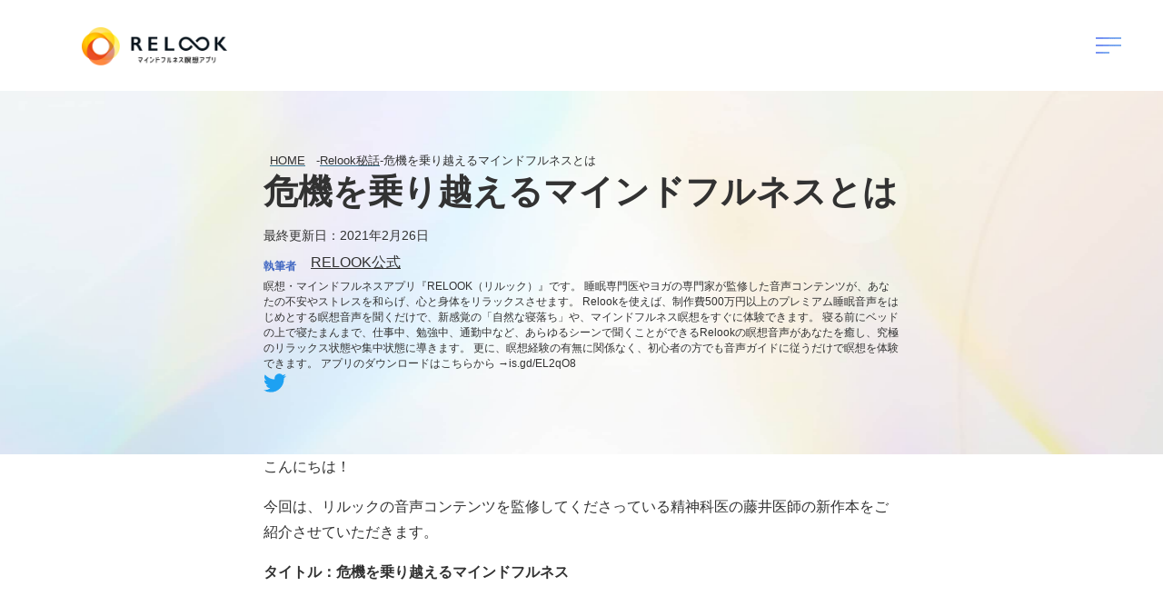

--- FILE ---
content_type: text/html; charset=UTF-8
request_url: https://media.relook.jp/story/4398/
body_size: 6267
content:
<!DOCTYPE html><html lang="ja"><head><link media="all" href="https://media.relook.jp/wp-content/cache/autoptimize/css/autoptimize_82a7cfc767e96d8c388db4668f717d4e.css" rel="stylesheet"/><link media="screen" href="https://media.relook.jp/wp-content/cache/autoptimize/css/autoptimize_d99daefe0c082b78a91a760db57a603b.css" rel="stylesheet"/><title>危機を乗り越えるマインドフルネスとは | Relook │ マインドフルネス瞑想メディア</title><meta name="robots" content="max-image-preview:large"/><meta name="google-site-verification" content="6nKT0ArhrusAIfrT0vyMZoT0BW220cW_BTxeBFd2ECU"/><link rel="canonical" href="https://media.relook.jp/story/4398/"/><meta name="generator" content="All in One SEO (AIOSEO) 4.2.8 "/><meta property="og:locale" content="ja_JP"/><meta property="og:site_name" content="Relook │ マインドフルネス瞑想メディア | 脳科学から生まれた誘導音声 日々の瞑想で内面が変わる"/><meta property="og:type" content="article"/><meta property="og:title" content="危機を乗り越えるマインドフルネスとは | Relook │ マインドフルネス瞑想メディア"/><meta property="og:url" content="https://media.relook.jp/story/4398/"/><meta property="og:image" content="https://media.relook.jp/wp-content/uploads/2021/02/41TzT5UompL._SX342_BO1204203200_-1.jpg"/><meta property="og:image:secure_url" content="https://media.relook.jp/wp-content/uploads/2021/02/41TzT5UompL._SX342_BO1204203200_-1.jpg"/><meta property="og:image:width" content="344"/><meta property="og:image:height" content="499"/><meta property="article:published_time" content="2021-02-25T10:35:03+00:00"/><meta property="article:modified_time" content="2021-02-26T02:51:18+00:00"/><meta name="twitter:card" content="summary_large_image"/><meta name="twitter:title" content="危機を乗り越えるマインドフルネスとは | Relook │ マインドフルネス瞑想メディア"/><meta name="twitter:image" content="https://media.relook.jp/wp-content/uploads/2021/02/41TzT5UompL._SX342_BO1204203200_-1.jpg"/> <script type="application/ld+json" class="aioseo-schema">{"@context":"https:\/\/schema.org","@graph":[{"@type":"Article","@id":"https:\/\/media.relook.jp\/story\/4398\/#article","name":"\u5371\u6a5f\u3092\u4e57\u308a\u8d8a\u3048\u308b\u30de\u30a4\u30f3\u30c9\u30d5\u30eb\u30cd\u30b9\u3068\u306f | Relook \u2502 \u30de\u30a4\u30f3\u30c9\u30d5\u30eb\u30cd\u30b9\u7791\u60f3\u30e1\u30c7\u30a3\u30a2","headline":"\u5371\u6a5f\u3092\u4e57\u308a\u8d8a\u3048\u308b\u30de\u30a4\u30f3\u30c9\u30d5\u30eb\u30cd\u30b9\u3068\u306f","author":{"@id":"https:\/\/media.relook.jp\/author\/relook-official\/#author"},"publisher":{"@id":"https:\/\/media.relook.jp\/#organization"},"image":{"@type":"ImageObject","url":"https:\/\/media.relook.jp\/wp-content\/uploads\/2021\/02\/41TzT5UompL._SX342_BO1204203200_-1.jpg","width":344,"height":499},"datePublished":"2021-02-25T10:35:03+09:00","dateModified":"2021-02-26T02:51:18+09:00","inLanguage":"ja","mainEntityOfPage":{"@id":"https:\/\/media.relook.jp\/story\/4398\/#webpage"},"isPartOf":{"@id":"https:\/\/media.relook.jp\/story\/4398\/#webpage"},"articleSection":"Relook\u79d8\u8a71"},{"@type":"BreadcrumbList","@id":"https:\/\/media.relook.jp\/story\/4398\/#breadcrumblist","itemListElement":[{"@type":"ListItem","@id":"https:\/\/media.relook.jp\/#listItem","position":1,"item":{"@type":"WebPage","@id":"https:\/\/media.relook.jp\/","name":"\u30db\u30fc\u30e0","description":"\u8133\u79d1\u5b66\u304b\u3089\u751f\u307e\u308c\u305f\u8a98\u5c0e\u97f3\u58f0 \u65e5\u3005\u306e\u7791\u60f3\u3067\u5185\u9762\u304c\u5909\u308f\u308b","url":"https:\/\/media.relook.jp\/"},"nextItem":"https:\/\/media.relook.jp\/story\/#listItem"},{"@type":"ListItem","@id":"https:\/\/media.relook.jp\/story\/#listItem","position":2,"item":{"@type":"WebPage","@id":"https:\/\/media.relook.jp\/story\/","name":"Relook\u79d8\u8a71","url":"https:\/\/media.relook.jp\/story\/"},"previousItem":"https:\/\/media.relook.jp\/#listItem"}]},{"@type":"Organization","@id":"https:\/\/media.relook.jp\/#organization","name":"Relook \u2502 \u30de\u30a4\u30f3\u30c9\u30d5\u30eb\u30cd\u30b9\u7791\u60f3\u30e1\u30c7\u30a3\u30a2","url":"https:\/\/media.relook.jp\/"},{"@type":"WebPage","@id":"https:\/\/media.relook.jp\/story\/4398\/#webpage","url":"https:\/\/media.relook.jp\/story\/4398\/","name":"\u5371\u6a5f\u3092\u4e57\u308a\u8d8a\u3048\u308b\u30de\u30a4\u30f3\u30c9\u30d5\u30eb\u30cd\u30b9\u3068\u306f | Relook \u2502 \u30de\u30a4\u30f3\u30c9\u30d5\u30eb\u30cd\u30b9\u7791\u60f3\u30e1\u30c7\u30a3\u30a2","inLanguage":"ja","isPartOf":{"@id":"https:\/\/media.relook.jp\/#website"},"breadcrumb":{"@id":"https:\/\/media.relook.jp\/story\/4398\/#breadcrumblist"},"author":"https:\/\/media.relook.jp\/author\/relook-official\/#author","creator":"https:\/\/media.relook.jp\/author\/relook-official\/#author","image":{"@type":"ImageObject","url":"https:\/\/media.relook.jp\/wp-content\/uploads\/2021\/02\/41TzT5UompL._SX342_BO1204203200_-1.jpg","@id":"https:\/\/media.relook.jp\/#mainImage","width":344,"height":499},"primaryImageOfPage":{"@id":"https:\/\/media.relook.jp\/story\/4398\/#mainImage"},"datePublished":"2021-02-25T10:35:03+09:00","dateModified":"2021-02-26T02:51:18+09:00"},{"@type":"WebSite","@id":"https:\/\/media.relook.jp\/#website","url":"https:\/\/media.relook.jp\/","name":"Relook\u7791\u60f3\u30e1\u30c7\u30a3\u30a2","description":"\u8133\u79d1\u5b66\u304b\u3089\u751f\u307e\u308c\u305f\u8a98\u5c0e\u97f3\u58f0 \u65e5\u3005\u306e\u7791\u60f3\u3067\u5185\u9762\u304c\u5909\u308f\u308b","inLanguage":"ja","publisher":{"@id":"https:\/\/media.relook.jp\/#organization"}}]}</script> <script async src="https://www.google-analytics.com/analytics.js"></script> <meta charset="utf-8"><meta name="viewport" content="width=device-width, initial-scale=1.0, minimum-scale=1.0, maximum-scale=10.0, user-scalable=yes"><link rel='dns-prefetch' href='//s.w.org'/> <script type='application/json' id='wpp-json'>{"sampling_active":0,"sampling_rate":100,"ajax_url":"https:\/\/media.relook.jp\/wp-json\/wordpress-popular-posts\/v1\/popular-posts","ID":4398,"token":"a51183753c","lang":0,"debug":0}</script> <script type='text/javascript' src='https://media.relook.jp/wp-includes/js/dist/vendor/wp-polyfill.min.js?ver=7.4.4' id='wp-polyfill-js'></script> <script type='text/javascript' id='wp-polyfill-js-after'>('fetch'in window)||document.write('<script src="https://media.relook.jp/wp-includes/js/dist/vendor/wp-polyfill-fetch.min.js?ver=3.0.0"></scr'+'ipt>');(document.contains)||document.write('<script src="https://media.relook.jp/wp-includes/js/dist/vendor/wp-polyfill-node-contains.min.js?ver=3.42.0"></scr'+'ipt>');(window.DOMRect)||document.write('<script src="https://media.relook.jp/wp-includes/js/dist/vendor/wp-polyfill-dom-rect.min.js?ver=3.42.0"></scr'+'ipt>');(window.URL&&window.URL.prototype&&window.URLSearchParams)||document.write('<script src="https://media.relook.jp/wp-includes/js/dist/vendor/wp-polyfill-url.min.js?ver=3.6.4"></scr'+'ipt>');(window.FormData&&window.FormData.prototype.keys)||document.write('<script src="https://media.relook.jp/wp-includes/js/dist/vendor/wp-polyfill-formdata.min.js?ver=3.0.12"></scr'+'ipt>');(Element.prototype.matches&&Element.prototype.closest)||document.write('<script src="https://media.relook.jp/wp-includes/js/dist/vendor/wp-polyfill-element-closest.min.js?ver=2.0.2"></scr'+'ipt>');</script> <script type='text/javascript' src='https://media.relook.jp/wp-includes/js/dist/i18n.min.js?ver=9e36b5da09c96c657b0297fd6f7cb1fd' id='wp-i18n-js'></script> <link rel="https://api.w.org/" href="https://media.relook.jp/wp-json/"/><link rel="alternate" type="application/json" href="https://media.relook.jp/wp-json/wp/v2/posts/4398"/><link rel='shortlink' href='https://media.relook.jp/?p=4398'/><link rel="alternate" type="application/json+oembed" href="https://media.relook.jp/wp-json/oembed/1.0/embed?url=https%3A%2F%2Fmedia.relook.jp%2Fstory%2F4398%2F"/><link rel="alternate" type="text/xml+oembed" href="https://media.relook.jp/wp-json/oembed/1.0/embed?url=https%3A%2F%2Fmedia.relook.jp%2Fstory%2F4398%2F&#038;format=xml"/><style type="text/css">.liquid-speech-balloon-00 .liquid-speech-balloon-avatar{background-image:url(https://media.relook.jp/wp-content/uploads/2021/02/5c4d0a84b1a861b2da148f0405d84a4c-scaled-e1613976009835.jpg)}.liquid-speech-balloon-01 .liquid-speech-balloon-avatar{background-image:url(https://media.relook.jp/wp-content/uploads/2020/12/app-image-reason-w.jpg)}.liquid-speech-balloon-02 .liquid-speech-balloon-avatar{background-image:url(https://media.relook.jp/wp-content/uploads/2021/03/341e058160f40733bb94107f2bdd3c74.jpg)}.liquid-speech-balloon-03 .liquid-speech-balloon-avatar{background-image:url(https://media.relook.jp/wp-content/uploads/2021/03/S7P5089f-1-scaled-e1615282621989.jpg)}.liquid-speech-balloon-04 .liquid-speech-balloon-avatar{background-image:url(https://media.relook.jp/wp-content/uploads/2021/04/kawanosensei.png)}.liquid-speech-balloon-05 .liquid-speech-balloon-avatar{background-image:url(https://media.relook.jp/wp-content/uploads/2022/12/c7d466bb153f992ce118ebfa98905202.jpeg)}.liquid-speech-balloon-06 .liquid-speech-balloon-avatar{background-image:url(https://media.relook.jp/wp-content/uploads/2022/12/7e7929bde55fe5c82b7b26b2f3b5a057.jpeg)}</style><noscript><style>.lazyload[data-src]{display:none!important}</style></noscript><link rel="icon" href="https://media.relook.jp/wp-content/uploads/2020/12/favicon.png" sizes="32x32"/><link rel="icon" href="https://media.relook.jp/wp-content/uploads/2020/12/favicon.png" sizes="192x192"/><link rel="apple-touch-icon" href="https://media.relook.jp/wp-content/uploads/2020/12/favicon.png"/><meta name="msapplication-TileImage" content="https://media.relook.jp/wp-content/uploads/2020/12/favicon.png"/></head><body><header><section> <a href="https://media.relook.jp/"><img src="[data-uri]" alt="" id="title-logo" class="title-logo lazyload" data-src="https://media.relook.jp/wp-content/themes/relook/images/site-logo.png"><noscript><img src="https://media.relook.jp/wp-content/themes/relook/images/site-logo.png" alt="" id="title-logo" class="title-logo" data-eio="l"></noscript></a><div class="menu-search pc"> <a href="https://media.relook.jp/"><img src="[data-uri]" alt="" class="icon-home lazyload" data-src="https://media.relook.jp/wp-content/themes/relook/images/icon-home.png"><noscript><img src="https://media.relook.jp/wp-content/themes/relook/images/icon-home.png" alt="" class="icon-home" data-eio="l"></noscript></a><form role="search" method="get" action="https://media.relook.jp/"><div class="w250 center"> <label for="s"></label> <input type="text" value="" name="s" id="s" class="w200"> <button type="submit"><img src="[data-uri]" data-src="https://media.relook.jp/wp-content/themes/relook/images/icon-search.png" class="lazyload"><noscript><img src="https://media.relook.jp/wp-content/themes/relook/images/icon-search.png" data-eio="l"></noscript></button></div></form> <a href="https://media.relook.jp/" class="sp sp-home-link">HOME</a></div> <a href="javascript:(menuOpen())"><img src="[data-uri]" alt="" id="icon-menu" data-src="https://media.relook.jp/wp-content/themes/relook/images/icon-menu-button.png" class="lazyload"><noscript><img src="https://media.relook.jp/wp-content/themes/relook/images/icon-menu-button.png" alt="" id="icon-menu" data-eio="l"></noscript></a></section><nav id="menu"> <a href="https://media.relook.jp/"><img src="[data-uri]" alt="" class="icon-home sp lazyload" data-src="https://media.relook.jp/wp-content/themes/relook/images/icon-home.png"><noscript><img src="https://media.relook.jp/wp-content/themes/relook/images/icon-home.png" alt="" class="icon-home sp" data-eio="l"></noscript></a><div class="menu-box"><div class="menu-search"><form role="search" method="get" action="https://media.relook.jp/"><div class="w250 center"> <label for="s"></label> <input type="text" value="" name="s" id="s" class="w200"> <button type="submit"><img src="[data-uri]" data-src="https://media.relook.jp/wp-content/themes/relook/images/icon-search.png" class="lazyload"><noscript><img src="https://media.relook.jp/wp-content/themes/relook/images/icon-search.png" data-eio="l"></noscript></button></div></form> <a href="https://media.relook.jp/" class="sp sp-home-link">HOME</a></div><ol id="menu-lists"><li><h1>カテゴリー</h1><h2>Category</h2><ul class="menu-category"><li><a href="">ウェルビーイング</a></li><li><a href="">睡眠</a></li><li><a href="">パフォーマンス</a></li><li><a href="">ストレス</a></li><li><a href="https://media.relook.jp/category/mind-fullness/">マインドフルネス</a></li></ul></li></ol></div></header><article id="category-header"><section id="post-header"><div class="breadcrumbCol"><div class="breadcrumbArea"><div class="Breadcrumb"><ul class="Breadcrumb-Inner"><li class="Breadcrumb-Inner--01"><a href="https://media.relook.jp" class="IconCom"><span>HOME</span></a></li><li><span>-<span><a href="https://media.relook.jp/category/story/"><span>Relook秘話</span></a></li><li><span>-<span><span>危機を乗り越えるマインドフルネスとは</span></li></ul></div></div></div><h1>危機を乗り越えるマインドフルネスとは</h1><div class="entry-date"> <time itemprop=”modified” datetime="2021-02-26T11:51:18+09:00">最終更新日：2021年2月26日</time></div><dl><dt>執筆者</dt><dd><a href="https://media.relook.jp/expert/">RELOOK公式</a></dd><dd>瞑想・マインドフルネスアプリ『RELOOK（リルック）』です。  睡眠専門医やヨガの専門家が監修した音声コンテンツが、あなたの不安やストレスを和らげ、心と身体をリラックスさせます。  Relookを使えば、制作費500万円以上のプレミアム睡眠音声をはじめとする瞑想音声を聞くだけで、新感覚の「自然な寝落ち」や、マインドフルネス瞑想をすぐに体験できます。  寝る前にベッドの上で寝たまんまで、仕事中、勉強中、通勤中など、あらゆるシーンで聞くことができるRelookの瞑想音声があなたを癒し、究極のリラックス状態や集中状態に導きます。  更に、瞑想経験の有無に関係なく、初心者の方でも音声ガイドに従うだけで瞑想を体験できます。  アプリのダウンロードはこちらから
→is.gd/EL2qO8</dd><dt></dt><dd><ol class="social-link"><li></li><li><a href="@OfficialRelook"><img src="[data-uri]" class="sc-icon lazyload" alt="" data-src="https://media.relook.jp/wp-content/themes/relook/images/icon-twitter.svg"><noscript><img src="https://media.relook.jp/wp-content/themes/relook/images/icon-twitter.svg" class="sc-icon" alt="" data-eio="l"></noscript></a></li></ol></dd></dl></section></article><article id="post"><section class="post-content"><p>こんにちは！</p><p>今回は、リルックの音声コンテンツを監修してくださっている精神科医の藤井医師の新作本をご紹介させていただきます。</p><h4><strong>タイトル：危機を乗り越えるマインドフルネス</strong></h4><p><iframe title="危機を乗り越えるマインドフルネス (精神科医の本)" type="text/html" width="500" height="550" frameborder="0" allowfullscreen style="max-width:100%" src="https://read.amazon.com.au/kp/card?preview=inline&#038;linkCode=kpd&#038;ref_=k4w_oembed_JmW1YtpUo5hyic&#038;asin=4434278576&#038;tag=kpembed-20"></iframe></p><p>コロナ後、世界的に政治、経済、医療、あらゆる分野で一気に変化を迫られています。何事も変化が伴う時は、ストレスが付き物です。</p><p>そのストレスをマイナスに捉えると、心が不安になっていきます。今の状況を危機と捉えるかチャンスと捉えるかは、あなたの考え次第です。</p><p>そこで役立つのがマインドフルネスです。</p><p>マインドフルネスをすると、物事を客観的にみることができます。客観的に見れると何がいいのか。</p><p>客観的に見れると、冷静になって状況を把握することができるため、冷静な行動を取ることができます。</p><p>１つの行動が、その後の結果を変えます。</p><p>常に冷静な行動を取り続けるのと、不安で怯えながら行動を取り続けるのでは、雲泥の差が出てきます。</p><p>では、マインドフルネスとはどうやればいいのでしょうか。</p><p>その答えは、この本にあります。またリルックで配信しています１日１０秒マインドフルネスでも詳しく触れています。</p><p>ぜひ気になった方は、チェックされてみてください。</p><p>では、リルックを引き続きお楽しみください。<br/><br/>リルックはこちらを参照してみてください。<br/><br/></p><p>Relook代表 熊谷</p></section><section id="post-author"> <img src="https://media.relook.jp/wp-content/ewww/lazy/placeholder-150x95.png" width="68" height="43" alt="RELOOK公式" class="avatar avatar-68 wp-user-avatar wp-user-avatar-68 alignleft photo lazyload" data-src="https://media.relook.jp/wp-content/uploads/2021/02/logo_company-150x95.png"/><noscript><img src="https://media.relook.jp/wp-content/uploads/2021/02/logo_company-150x95.png" width="68" height="43" alt="RELOOK公式" class="avatar avatar-68 wp-user-avatar wp-user-avatar-68 alignleft photo" data-eio="l"/></noscript><dl class="clearfix"><dt class="author-name">執筆者 RELOOK公式</dt><dt>瞑想・マインドフルネスアプリ『RELOOK（リルック）』です。  睡眠専門医やヨガの専門家が監修した音声コンテンツが、あなたの不安やストレスを和らげ、心と身体をリラックスさせます。  Relookを使えば、制作費500万円以上のプレミアム睡眠音声をはじめとする瞑想音声を聞くだけで、新感覚の「自然な寝落ち」や、マインドフルネス瞑想をすぐに体験できます。  寝る前にベッドの上で寝たまんまで、仕事中、勉強中、通勤中など、あらゆるシーンで聞くことができるRelookの瞑想音声があなたを癒し、究極のリラックス状態や集中状態に導きます。  更に、瞑想経験の有無に関係なく、初心者の方でも音声ガイドに従うだけで瞑想を体験できます。  アプリのダウンロードはこちらから
→is.gd/EL2qO8</dt></dl></section></article><article id="post-related"><section><h1>関連記事</h1><h2>Related</h2><div class='yarpp-related'><ul><li> <a href="https://media.relook.jp/story/4923/" rel="bookmark"><figure><img src="[data-uri]" alt="" data-src="https://media.relook.jp/wp-content/themes/relook/images/noimage.png" class="lazyload"><noscript><img src="https://media.relook.jp/wp-content/themes/relook/images/noimage.png" alt="" data-eio="l"></noscript></figure><aside>-Relook秘話</aside><h1>Relook瞑想オールスタープロジェクト…</h1><p>マインドフルネス瞑想協会代表の吉田マサオさんと、R…</p> </a></li><li> <a href="https://media.relook.jp/story/4391/" rel="bookmark"><figure><img src="https://media.relook.jp/wp-content/ewww/lazy/placeholder-300x188.png" alt="" data-src="https://media.relook.jp/wp-content/uploads/2021/02/MV_PCview-300x188.jpg" class="lazyload"><noscript><img src="https://media.relook.jp/wp-content/uploads/2021/02/MV_PCview-300x188.jpg" alt="" data-eio="l"></noscript></figure><aside>-Relook秘話</aside><h1>Relookの音声を共に創る台本作成者さ…</h1><p>はじめに いつもRelook（リルック）をお使いく…</p> </a></li><li> <a href="https://media.relook.jp/mind-fullness/1439/" rel="bookmark"><figure><img src="https://media.relook.jp/wp-content/ewww/lazy/placeholder-300x212.png" alt="" data-src="https://media.relook.jp/wp-content/uploads/2021/01/motivation_small-300x212.jpg" class="lazyload"><noscript><img src="https://media.relook.jp/wp-content/uploads/2021/01/motivation_small-300x212.jpg" alt="" data-eio="l"></noscript></figure><aside>-マインドフルネス</aside><h1>瞑想のやり方の本・書籍おすすめ10選ーT…</h1><p>瞑想とは？ 瞑想とは呼吸を整えて、心を落ち着かせる…</p> </a></li><li> <a href="https://media.relook.jp/press-release/4854/" rel="bookmark"><figure><img src="https://media.relook.jp/wp-content/ewww/lazy/placeholder-300x163.png" alt="" data-src="https://media.relook.jp/wp-content/uploads/2021/03/yoshidasan_01-300x163.jpg" class="lazyload"><noscript><img src="https://media.relook.jp/wp-content/uploads/2021/03/yoshidasan_01-300x163.jpg" alt="" data-eio="l"></noscript></figure><aside>-プレスリリース</aside><h1>マインドフルネス瞑想協会代表理事の吉田マ…</h1><p>マインドフルネス瞑想協会代表理事の吉田マサオさん監…</p> </a></li><li> <a href="https://media.relook.jp/press-release/4951/" rel="bookmark"><figure><img src="https://media.relook.jp/wp-content/ewww/lazy/placeholder-300x163.png" alt="" data-src="https://media.relook.jp/wp-content/uploads/2021/03/kawanosan_02-300x163.jpg" class="lazyload"><noscript><img src="https://media.relook.jp/wp-content/uploads/2021/03/kawanosan_02-300x163.jpg" alt="" data-eio="l"></noscript></figure><aside>-プレスリリース</aside><h1>臨済宗建長寺派林香寺住職を務め、現役精神…</h1><p>臨済宗建長寺派林香寺住職を務め、現役精神科医の川野…</p> </a></li></ul></div></section></article><footer><h1><img src="[data-uri]" alt="" data-src="https://media.relook.jp/wp-content/themes/relook/images/title-logo.png" class="lazyload"><noscript><img src="https://media.relook.jp/wp-content/themes/relook/images/title-logo.png" alt="" data-eio="l"></noscript></h1><h2>— Relook Media —</h2><ul><li><a href="https://media.relook.jp/company/">運営者情報</a></li><li><a href="https://lin.ee/Cj7JrKW">お問い合わせ</a></li><li><a href="https://media.relook.jp/related-links/">関連リンク</a></li><li><a href="https://media.relook.jp/category/press-release/">プレスリリース</a></li><li><a href="https://media.relook.jp/terms-of-service/">利用規約</a></li><li><a href="https://media.relook.jp/privacy/">プライバシーポリシー</a></li></ul><h2>— Service —</h2><ol><li><a href="https://itunes.apple.com/jp/app/relook-%E3%83%9E%E3%82%A4%E3%83%B3%E3%83%89%E3%83%95%E3%83%AB%E3%83%8D%E3%82%B9-%E7%9E%91%E6%83%B3%E3%81%A7-%E8%87%AA%E5%88%86%E3%82%92%E5%A4%89%E3%81%88%E3%82%8B/id1457868792?l=en&mt=8"><img src="[data-uri]" class="icon-apps lazyload" alt="" data-src="https://media.relook.jp/wp-content/themes/relook/images/icon-appstore.png"><noscript><img src="https://media.relook.jp/wp-content/themes/relook/images/icon-appstore.png" class="icon-apps" alt="" data-eio="l"></noscript></a></li><li><a href="https://play.google.com/store/apps/details?id=dev.relook.relook"><img src="[data-uri]" class="icon-apps lazyload" alt="" data-src="https://media.relook.jp/wp-content/themes/relook/images/icon-googleplay.png"><noscript><img src="https://media.relook.jp/wp-content/themes/relook/images/icon-googleplay.png" class="icon-apps" alt="" data-eio="l"></noscript></a></li></ol><p><small>Copyright &copy; ARETECO HOLDINGS. 2019 All Rights Reserved.</small></p></footer> <script defer src="https://media.relook.jp/wp-content/cache/autoptimize/js/autoptimize_7c3167c99404a7a5b7809e921f2cbf94.js"></script></body></html>

--- FILE ---
content_type: text/css
request_url: https://media.relook.jp/wp-content/cache/autoptimize/css/autoptimize_82a7cfc767e96d8c388db4668f717d4e.css
body_size: 21015
content:
:root{--wp-admin-theme-color:#007cba;--wp-admin-theme-color-darker-10:#006ba1;--wp-admin-theme-color-darker-20:#005a87}#start-resizable-editor-section{display:none}.wp-block-audio figcaption{margin-top:.5em;margin-bottom:1em}.wp-block-audio audio{width:100%;min-width:300px}.wp-block-button__link{color:#fff;background-color:#32373c;border:none;border-radius:1.55em;box-shadow:none;cursor:pointer;display:inline-block;font-size:1.125em;padding:.667em 1.333em;text-align:center;text-decoration:none;overflow-wrap:break-word}.wp-block-button__link:active,.wp-block-button__link:focus,.wp-block-button__link:hover,.wp-block-button__link:visited{color:#fff}.wp-block-button__link.aligncenter{text-align:center}.wp-block-button__link.alignright{text-align:right}.wp-block-button.is-style-squared,.wp-block-button__link.wp-block-button.is-style-squared{border-radius:0}.wp-block-button.no-border-radius,.wp-block-button__link.no-border-radius{border-radius:0!important}.is-style-outline>.wp-block-button__link,.wp-block-button__link.is-style-outline{border:2px solid}.is-style-outline>.wp-block-button__link:not(.has-text-color),.wp-block-button__link.is-style-outline:not(.has-text-color){color:#32373c}.is-style-outline>.wp-block-button__link:not(.has-background),.wp-block-button__link.is-style-outline:not(.has-background){background-color:transparent}.wp-block-buttons .wp-block-button{display:inline-block;margin-right:.5em;margin-bottom:.5em}.wp-block-buttons .wp-block-button:last-child{margin-right:0}.wp-block-buttons.alignright .wp-block-button{margin-right:0;margin-left:.5em}.wp-block-buttons.alignright .wp-block-button:first-child{margin-left:0}.wp-block-buttons.alignleft .wp-block-button{margin-left:0;margin-right:.5em}.wp-block-buttons.alignleft .wp-block-button:last-child{margin-right:0}.wp-block-button.aligncenter,.wp-block-buttons.aligncenter,.wp-block-calendar{text-align:center}.wp-block-calendar tbody td,.wp-block-calendar th{padding:.25em;border:1px solid #ddd}.wp-block-calendar tfoot td{border:none}.wp-block-calendar table{width:100%;border-collapse:collapse}.wp-block-calendar table th{font-weight:400;background:#ddd}.wp-block-calendar a{text-decoration:underline}.wp-block-calendar table caption,.wp-block-calendar table tbody{color:#40464d}.wp-block-categories.alignleft{margin-right:2em}.wp-block-categories.alignright{margin-left:2em}.wp-block-code code{white-space:pre-wrap;overflow-wrap:break-word}.wp-block-columns{display:flex;margin-bottom:1.75em;flex-wrap:wrap}@media (min-width:782px){.wp-block-columns{flex-wrap:nowrap}}.wp-block-columns.has-background{padding:1.25em 2.375em}.wp-block-columns.are-vertically-aligned-top{align-items:flex-start}.wp-block-columns.are-vertically-aligned-center{align-items:center}.wp-block-columns.are-vertically-aligned-bottom{align-items:flex-end}.wp-block-column{flex-grow:1;min-width:0;word-break:break-word;overflow-wrap:break-word}@media (max-width:599px){.wp-block-column{flex-basis:100%!important}}@media (min-width:600px) and (max-width:781px){.wp-block-column:not(:only-child){flex-basis:calc(50% - 1em)!important;flex-grow:0}.wp-block-column:nth-child(2n){margin-left:2em}}@media (min-width:782px){.wp-block-column{flex-basis:0;flex-grow:1}.wp-block-column[style*=flex-basis]{flex-grow:0}.wp-block-column:not(:first-child){margin-left:2em}}.wp-block-column.is-vertically-aligned-top{align-self:flex-start}.wp-block-column.is-vertically-aligned-center{-ms-grid-row-align:center;align-self:center}.wp-block-column.is-vertically-aligned-bottom{align-self:flex-end}.wp-block-column.is-vertically-aligned-bottom,.wp-block-column.is-vertically-aligned-center,.wp-block-column.is-vertically-aligned-top{width:100%}.wp-block-cover,.wp-block-cover-image{position:relative;background-size:cover;background-position:50%;min-height:430px;height:100%;width:100%;display:flex;justify-content:center;align-items:center;padding:1em;box-sizing:border-box}.wp-block-cover-image.has-parallax,.wp-block-cover.has-parallax{background-attachment:fixed}@supports (-webkit-overflow-scrolling:touch){.wp-block-cover-image.has-parallax,.wp-block-cover.has-parallax{background-attachment:scroll}}@media (prefers-reduced-motion:reduce){.wp-block-cover-image.has-parallax,.wp-block-cover.has-parallax{background-attachment:scroll}}.wp-block-cover-image.is-repeated,.wp-block-cover.is-repeated{background-repeat:repeat;background-size:auto}.wp-block-cover-image.has-background-dim:not([class*=-background-color]),.wp-block-cover.has-background-dim:not([class*=-background-color]){background-color:#000}.wp-block-cover-image.has-background-dim:before,.wp-block-cover.has-background-dim:before{content:"";background-color:inherit}.wp-block-cover-image.has-background-dim:not(.has-background-gradient):before,.wp-block-cover-image .wp-block-cover__gradient-background,.wp-block-cover.has-background-dim:not(.has-background-gradient):before,.wp-block-cover .wp-block-cover__gradient-background{position:absolute;top:0;left:0;bottom:0;right:0;z-index:1;opacity:.5}.wp-block-cover-image.has-background-dim.has-background-dim-10 .wp-block-cover__gradient-background,.wp-block-cover-image.has-background-dim.has-background-dim-10:not(.has-background-gradient):before,.wp-block-cover.has-background-dim.has-background-dim-10 .wp-block-cover__gradient-background,.wp-block-cover.has-background-dim.has-background-dim-10:not(.has-background-gradient):before{opacity:.1}.wp-block-cover-image.has-background-dim.has-background-dim-20 .wp-block-cover__gradient-background,.wp-block-cover-image.has-background-dim.has-background-dim-20:not(.has-background-gradient):before,.wp-block-cover.has-background-dim.has-background-dim-20 .wp-block-cover__gradient-background,.wp-block-cover.has-background-dim.has-background-dim-20:not(.has-background-gradient):before{opacity:.2}.wp-block-cover-image.has-background-dim.has-background-dim-30 .wp-block-cover__gradient-background,.wp-block-cover-image.has-background-dim.has-background-dim-30:not(.has-background-gradient):before,.wp-block-cover.has-background-dim.has-background-dim-30 .wp-block-cover__gradient-background,.wp-block-cover.has-background-dim.has-background-dim-30:not(.has-background-gradient):before{opacity:.3}.wp-block-cover-image.has-background-dim.has-background-dim-40 .wp-block-cover__gradient-background,.wp-block-cover-image.has-background-dim.has-background-dim-40:not(.has-background-gradient):before,.wp-block-cover.has-background-dim.has-background-dim-40 .wp-block-cover__gradient-background,.wp-block-cover.has-background-dim.has-background-dim-40:not(.has-background-gradient):before{opacity:.4}.wp-block-cover-image.has-background-dim.has-background-dim-50 .wp-block-cover__gradient-background,.wp-block-cover-image.has-background-dim.has-background-dim-50:not(.has-background-gradient):before,.wp-block-cover.has-background-dim.has-background-dim-50 .wp-block-cover__gradient-background,.wp-block-cover.has-background-dim.has-background-dim-50:not(.has-background-gradient):before{opacity:.5}.wp-block-cover-image.has-background-dim.has-background-dim-60 .wp-block-cover__gradient-background,.wp-block-cover-image.has-background-dim.has-background-dim-60:not(.has-background-gradient):before,.wp-block-cover.has-background-dim.has-background-dim-60 .wp-block-cover__gradient-background,.wp-block-cover.has-background-dim.has-background-dim-60:not(.has-background-gradient):before{opacity:.6}.wp-block-cover-image.has-background-dim.has-background-dim-70 .wp-block-cover__gradient-background,.wp-block-cover-image.has-background-dim.has-background-dim-70:not(.has-background-gradient):before,.wp-block-cover.has-background-dim.has-background-dim-70 .wp-block-cover__gradient-background,.wp-block-cover.has-background-dim.has-background-dim-70:not(.has-background-gradient):before{opacity:.7}.wp-block-cover-image.has-background-dim.has-background-dim-80 .wp-block-cover__gradient-background,.wp-block-cover-image.has-background-dim.has-background-dim-80:not(.has-background-gradient):before,.wp-block-cover.has-background-dim.has-background-dim-80 .wp-block-cover__gradient-background,.wp-block-cover.has-background-dim.has-background-dim-80:not(.has-background-gradient):before{opacity:.8}.wp-block-cover-image.has-background-dim.has-background-dim-90 .wp-block-cover__gradient-background,.wp-block-cover-image.has-background-dim.has-background-dim-90:not(.has-background-gradient):before,.wp-block-cover.has-background-dim.has-background-dim-90 .wp-block-cover__gradient-background,.wp-block-cover.has-background-dim.has-background-dim-90:not(.has-background-gradient):before{opacity:.9}.wp-block-cover-image.has-background-dim.has-background-dim-100 .wp-block-cover__gradient-background,.wp-block-cover-image.has-background-dim.has-background-dim-100:not(.has-background-gradient):before,.wp-block-cover.has-background-dim.has-background-dim-100 .wp-block-cover__gradient-background,.wp-block-cover.has-background-dim.has-background-dim-100:not(.has-background-gradient):before{opacity:1}.wp-block-cover-image.alignleft,.wp-block-cover-image.alignright,.wp-block-cover.alignleft,.wp-block-cover.alignright{max-width:290px;width:100%}.wp-block-cover-image:after,.wp-block-cover:after{display:block;content:"";font-size:0;min-height:inherit}@supports (position:sticky){.wp-block-cover-image:after,.wp-block-cover:after{content:none}}.wp-block-cover-image.aligncenter,.wp-block-cover-image.alignleft,.wp-block-cover-image.alignright,.wp-block-cover.aligncenter,.wp-block-cover.alignleft,.wp-block-cover.alignright{display:flex}.wp-block-cover-image .wp-block-cover__inner-container,.wp-block-cover .wp-block-cover__inner-container{width:100%;z-index:1;color:#fff}.wp-block-cover-image .wp-block-subhead:not(.has-text-color),.wp-block-cover-image h1:not(.has-text-color),.wp-block-cover-image h2:not(.has-text-color),.wp-block-cover-image h3:not(.has-text-color),.wp-block-cover-image h4:not(.has-text-color),.wp-block-cover-image h5:not(.has-text-color),.wp-block-cover-image h6:not(.has-text-color),.wp-block-cover-image p:not(.has-text-color),.wp-block-cover .wp-block-subhead:not(.has-text-color),.wp-block-cover h1:not(.has-text-color),.wp-block-cover h2:not(.has-text-color),.wp-block-cover h3:not(.has-text-color),.wp-block-cover h4:not(.has-text-color),.wp-block-cover h5:not(.has-text-color),.wp-block-cover h6:not(.has-text-color),.wp-block-cover p:not(.has-text-color){color:inherit}.wp-block-cover-image.is-position-top-left,.wp-block-cover.is-position-top-left{align-items:flex-start;justify-content:flex-start}.wp-block-cover-image.is-position-top-center,.wp-block-cover.is-position-top-center{align-items:flex-start;justify-content:center}.wp-block-cover-image.is-position-top-right,.wp-block-cover.is-position-top-right{align-items:flex-start;justify-content:flex-end}.wp-block-cover-image.is-position-center-left,.wp-block-cover.is-position-center-left{align-items:center;justify-content:flex-start}.wp-block-cover-image.is-position-center-center,.wp-block-cover.is-position-center-center{align-items:center;justify-content:center}.wp-block-cover-image.is-position-center-right,.wp-block-cover.is-position-center-right{align-items:center;justify-content:flex-end}.wp-block-cover-image.is-position-bottom-left,.wp-block-cover.is-position-bottom-left{align-items:flex-end;justify-content:flex-start}.wp-block-cover-image.is-position-bottom-center,.wp-block-cover.is-position-bottom-center{align-items:flex-end;justify-content:center}.wp-block-cover-image.is-position-bottom-right,.wp-block-cover.is-position-bottom-right{align-items:flex-end;justify-content:flex-end}.wp-block-cover-image.has-custom-content-position.has-custom-content-position .wp-block-cover__inner-container,.wp-block-cover.has-custom-content-position.has-custom-content-position .wp-block-cover__inner-container{margin:0;width:auto}.wp-block-cover__video-background{position:absolute;top:50%;left:50%;transform:translateX(-50%) translateY(-50%);width:100%;height:100%;z-index:0;-o-object-fit:cover;object-fit:cover}.wp-block-cover-image-text,.wp-block-cover-text,section.wp-block-cover-image h2{color:#fff}.wp-block-cover-image-text a,.wp-block-cover-image-text a:active,.wp-block-cover-image-text a:focus,.wp-block-cover-image-text a:hover,.wp-block-cover-text a,.wp-block-cover-text a:active,.wp-block-cover-text a:focus,.wp-block-cover-text a:hover,section.wp-block-cover-image h2 a,section.wp-block-cover-image h2 a:active,section.wp-block-cover-image h2 a:focus,section.wp-block-cover-image h2 a:hover{color:#fff}.wp-block-cover-image .wp-block-cover.has-left-content{justify-content:flex-start}.wp-block-cover-image .wp-block-cover.has-right-content{justify-content:flex-end}.wp-block-cover-image.has-left-content .wp-block-cover-image-text,.wp-block-cover.has-left-content .wp-block-cover-text,section.wp-block-cover-image.has-left-content>h2{margin-left:0;text-align:left}.wp-block-cover-image.has-right-content .wp-block-cover-image-text,.wp-block-cover.has-right-content .wp-block-cover-text,section.wp-block-cover-image.has-right-content>h2{margin-right:0;text-align:right}.wp-block-cover-image .wp-block-cover-image-text,.wp-block-cover .wp-block-cover-text,section.wp-block-cover-image>h2{font-size:2em;line-height:1.25;z-index:1;margin-bottom:0;max-width:580px;padding:.44em;text-align:center}.wp-block-embed.alignleft,.wp-block-embed.alignright,.wp-block[data-align=left]>[data-type="core/embed"],.wp-block[data-align=right]>[data-type="core/embed"]{max-width:360px;width:100%}.wp-block-embed.alignleft .wp-block-embed__wrapper,.wp-block-embed.alignright .wp-block-embed__wrapper,.wp-block[data-align=left]>[data-type="core/embed"] .wp-block-embed__wrapper,.wp-block[data-align=right]>[data-type="core/embed"] .wp-block-embed__wrapper{min-width:280px}.wp-block-embed{margin-bottom:1em}.wp-block-embed figcaption{margin-top:.5em;margin-bottom:1em}.wp-block-embed iframe{max-width:100%}.wp-block-embed__wrapper{position:relative}.wp-embed-responsive .wp-has-aspect-ratio .wp-block-embed__wrapper:before{content:"";display:block;padding-top:50%}.wp-embed-responsive .wp-has-aspect-ratio iframe{position:absolute;top:0;right:0;bottom:0;left:0;height:100%;width:100%}.wp-embed-responsive .wp-embed-aspect-21-9 .wp-block-embed__wrapper:before{padding-top:42.85%}.wp-embed-responsive .wp-embed-aspect-18-9 .wp-block-embed__wrapper:before{padding-top:50%}.wp-embed-responsive .wp-embed-aspect-16-9 .wp-block-embed__wrapper:before{padding-top:56.25%}.wp-embed-responsive .wp-embed-aspect-4-3 .wp-block-embed__wrapper:before{padding-top:75%}.wp-embed-responsive .wp-embed-aspect-1-1 .wp-block-embed__wrapper:before{padding-top:100%}.wp-embed-responsive .wp-embed-aspect-9-16 .wp-block-embed__wrapper:before{padding-top:177.77%}.wp-embed-responsive .wp-embed-aspect-1-2 .wp-block-embed__wrapper:before{padding-top:200%}.wp-block-file{margin-bottom:1.5em}.wp-block-file.aligncenter{text-align:center}.wp-block-file.alignright{text-align:right}.wp-block-file .wp-block-file__button{background:#32373c;border-radius:2em;color:#fff;font-size:.8em;padding:.5em 1em}.wp-block-file a.wp-block-file__button{text-decoration:none}.wp-block-file a.wp-block-file__button:active,.wp-block-file a.wp-block-file__button:focus,.wp-block-file a.wp-block-file__button:hover,.wp-block-file a.wp-block-file__button:visited{box-shadow:none;color:#fff;opacity:.85;text-decoration:none}.wp-block-file *+.wp-block-file__button{margin-left:.75em}.blocks-gallery-grid,.wp-block-gallery{display:flex;flex-wrap:wrap;list-style-type:none;padding:0;margin:0}.blocks-gallery-grid .blocks-gallery-image,.blocks-gallery-grid .blocks-gallery-item,.wp-block-gallery .blocks-gallery-image,.wp-block-gallery .blocks-gallery-item{margin:0 1em 1em 0;display:flex;flex-grow:1;flex-direction:column;justify-content:center;position:relative;width:calc(50% - 1em)}.blocks-gallery-grid .blocks-gallery-image:nth-of-type(2n),.blocks-gallery-grid .blocks-gallery-item:nth-of-type(2n),.wp-block-gallery .blocks-gallery-image:nth-of-type(2n),.wp-block-gallery .blocks-gallery-item:nth-of-type(2n){margin-right:0}.blocks-gallery-grid .blocks-gallery-image figure,.blocks-gallery-grid .blocks-gallery-item figure,.wp-block-gallery .blocks-gallery-image figure,.wp-block-gallery .blocks-gallery-item figure{margin:0;height:100%}@supports (position:sticky){.blocks-gallery-grid .blocks-gallery-image figure,.blocks-gallery-grid .blocks-gallery-item figure,.wp-block-gallery .blocks-gallery-image figure,.wp-block-gallery .blocks-gallery-item figure{display:flex;align-items:flex-end;justify-content:flex-start}}.blocks-gallery-grid .blocks-gallery-image img,.blocks-gallery-grid .blocks-gallery-item img,.wp-block-gallery .blocks-gallery-image img,.wp-block-gallery .blocks-gallery-item img{display:block;max-width:100%;height:auto;width:100%}@supports (position:sticky){.blocks-gallery-grid .blocks-gallery-image img,.blocks-gallery-grid .blocks-gallery-item img,.wp-block-gallery .blocks-gallery-image img,.wp-block-gallery .blocks-gallery-item img{width:auto}}.blocks-gallery-grid .blocks-gallery-image figcaption,.blocks-gallery-grid .blocks-gallery-item figcaption,.wp-block-gallery .blocks-gallery-image figcaption,.wp-block-gallery .blocks-gallery-item figcaption{position:absolute;bottom:0;width:100%;max-height:100%;overflow:auto;padding:3em .77em .7em;color:#fff;text-align:center;font-size:.8em;background:linear-gradient(0deg,rgba(0,0,0,.7),rgba(0,0,0,.3) 70%,transparent);box-sizing:border-box;margin:0}.blocks-gallery-grid .blocks-gallery-image figcaption img,.blocks-gallery-grid .blocks-gallery-item figcaption img,.wp-block-gallery .blocks-gallery-image figcaption img,.wp-block-gallery .blocks-gallery-item figcaption img{display:inline}.blocks-gallery-grid figcaption,.wp-block-gallery figcaption{flex-grow:1}.blocks-gallery-grid.is-cropped .blocks-gallery-image a,.blocks-gallery-grid.is-cropped .blocks-gallery-image img,.blocks-gallery-grid.is-cropped .blocks-gallery-item a,.blocks-gallery-grid.is-cropped .blocks-gallery-item img,.wp-block-gallery.is-cropped .blocks-gallery-image a,.wp-block-gallery.is-cropped .blocks-gallery-image img,.wp-block-gallery.is-cropped .blocks-gallery-item a,.wp-block-gallery.is-cropped .blocks-gallery-item img{width:100%}@supports (position:sticky){.blocks-gallery-grid.is-cropped .blocks-gallery-image a,.blocks-gallery-grid.is-cropped .blocks-gallery-image img,.blocks-gallery-grid.is-cropped .blocks-gallery-item a,.blocks-gallery-grid.is-cropped .blocks-gallery-item img,.wp-block-gallery.is-cropped .blocks-gallery-image a,.wp-block-gallery.is-cropped .blocks-gallery-image img,.wp-block-gallery.is-cropped .blocks-gallery-item a,.wp-block-gallery.is-cropped .blocks-gallery-item img{height:100%;flex:1;-o-object-fit:cover;object-fit:cover}}.blocks-gallery-grid.columns-1 .blocks-gallery-image,.blocks-gallery-grid.columns-1 .blocks-gallery-item,.wp-block-gallery.columns-1 .blocks-gallery-image,.wp-block-gallery.columns-1 .blocks-gallery-item{width:100%;margin-right:0}@media (min-width:600px){.blocks-gallery-grid.columns-3 .blocks-gallery-image,.blocks-gallery-grid.columns-3 .blocks-gallery-item,.wp-block-gallery.columns-3 .blocks-gallery-image,.wp-block-gallery.columns-3 .blocks-gallery-item{width:calc(33.33333% - .66667em);margin-right:1em}.blocks-gallery-grid.columns-4 .blocks-gallery-image,.blocks-gallery-grid.columns-4 .blocks-gallery-item,.wp-block-gallery.columns-4 .blocks-gallery-image,.wp-block-gallery.columns-4 .blocks-gallery-item{width:calc(25% - .75em);margin-right:1em}.blocks-gallery-grid.columns-5 .blocks-gallery-image,.blocks-gallery-grid.columns-5 .blocks-gallery-item,.wp-block-gallery.columns-5 .blocks-gallery-image,.wp-block-gallery.columns-5 .blocks-gallery-item{width:calc(20% - .8em);margin-right:1em}.blocks-gallery-grid.columns-6 .blocks-gallery-image,.blocks-gallery-grid.columns-6 .blocks-gallery-item,.wp-block-gallery.columns-6 .blocks-gallery-image,.wp-block-gallery.columns-6 .blocks-gallery-item{width:calc(16.66667% - .83333em);margin-right:1em}.blocks-gallery-grid.columns-7 .blocks-gallery-image,.blocks-gallery-grid.columns-7 .blocks-gallery-item,.wp-block-gallery.columns-7 .blocks-gallery-image,.wp-block-gallery.columns-7 .blocks-gallery-item{width:calc(14.28571% - .85714em);margin-right:1em}.blocks-gallery-grid.columns-8 .blocks-gallery-image,.blocks-gallery-grid.columns-8 .blocks-gallery-item,.wp-block-gallery.columns-8 .blocks-gallery-image,.wp-block-gallery.columns-8 .blocks-gallery-item{width:calc(12.5% - .875em);margin-right:1em}.blocks-gallery-grid.columns-1 .blocks-gallery-image:nth-of-type(1n),.blocks-gallery-grid.columns-1 .blocks-gallery-item:nth-of-type(1n),.wp-block-gallery.columns-1 .blocks-gallery-image:nth-of-type(1n),.wp-block-gallery.columns-1 .blocks-gallery-item:nth-of-type(1n){margin-right:0}.blocks-gallery-grid.columns-2 .blocks-gallery-image:nth-of-type(2n),.blocks-gallery-grid.columns-2 .blocks-gallery-item:nth-of-type(2n),.wp-block-gallery.columns-2 .blocks-gallery-image:nth-of-type(2n),.wp-block-gallery.columns-2 .blocks-gallery-item:nth-of-type(2n){margin-right:0}.blocks-gallery-grid.columns-3 .blocks-gallery-image:nth-of-type(3n),.blocks-gallery-grid.columns-3 .blocks-gallery-item:nth-of-type(3n),.wp-block-gallery.columns-3 .blocks-gallery-image:nth-of-type(3n),.wp-block-gallery.columns-3 .blocks-gallery-item:nth-of-type(3n){margin-right:0}.blocks-gallery-grid.columns-4 .blocks-gallery-image:nth-of-type(4n),.blocks-gallery-grid.columns-4 .blocks-gallery-item:nth-of-type(4n),.wp-block-gallery.columns-4 .blocks-gallery-image:nth-of-type(4n),.wp-block-gallery.columns-4 .blocks-gallery-item:nth-of-type(4n){margin-right:0}.blocks-gallery-grid.columns-5 .blocks-gallery-image:nth-of-type(5n),.blocks-gallery-grid.columns-5 .blocks-gallery-item:nth-of-type(5n),.wp-block-gallery.columns-5 .blocks-gallery-image:nth-of-type(5n),.wp-block-gallery.columns-5 .blocks-gallery-item:nth-of-type(5n){margin-right:0}.blocks-gallery-grid.columns-6 .blocks-gallery-image:nth-of-type(6n),.blocks-gallery-grid.columns-6 .blocks-gallery-item:nth-of-type(6n),.wp-block-gallery.columns-6 .blocks-gallery-image:nth-of-type(6n),.wp-block-gallery.columns-6 .blocks-gallery-item:nth-of-type(6n){margin-right:0}.blocks-gallery-grid.columns-7 .blocks-gallery-image:nth-of-type(7n),.blocks-gallery-grid.columns-7 .blocks-gallery-item:nth-of-type(7n),.wp-block-gallery.columns-7 .blocks-gallery-image:nth-of-type(7n),.wp-block-gallery.columns-7 .blocks-gallery-item:nth-of-type(7n){margin-right:0}.blocks-gallery-grid.columns-8 .blocks-gallery-image:nth-of-type(8n),.blocks-gallery-grid.columns-8 .blocks-gallery-item:nth-of-type(8n),.wp-block-gallery.columns-8 .blocks-gallery-image:nth-of-type(8n),.wp-block-gallery.columns-8 .blocks-gallery-item:nth-of-type(8n){margin-right:0}}.blocks-gallery-grid .blocks-gallery-image:last-child,.blocks-gallery-grid .blocks-gallery-item:last-child,.wp-block-gallery .blocks-gallery-image:last-child,.wp-block-gallery .blocks-gallery-item:last-child{margin-right:0}.blocks-gallery-grid.alignleft,.blocks-gallery-grid.alignright,.wp-block-gallery.alignleft,.wp-block-gallery.alignright{max-width:290px;width:100%}.blocks-gallery-grid.aligncenter .blocks-gallery-item figure,.wp-block-gallery.aligncenter .blocks-gallery-item figure{justify-content:center}.wp-block-group{box-sizing:border-box}h1.has-background,h2.has-background,h3.has-background,h4.has-background,h5.has-background,h6.has-background{padding:1.25em 2.375em}.wp-block-image{margin-bottom:1em}.wp-block-image img{max-width:100%}.wp-block-image.aligncenter{text-align:center}.wp-block-image.alignfull img,.wp-block-image.alignwide img{width:100%}.wp-block-image .aligncenter,.wp-block-image .alignleft,.wp-block-image .alignright{display:table}.wp-block-image .aligncenter>figcaption,.wp-block-image .alignleft>figcaption,.wp-block-image .alignright>figcaption{display:table-caption;caption-side:bottom}.wp-block-image .alignleft{float:left;margin:.5em 1em .5em 0}.wp-block-image .alignright{float:right;margin:.5em 0 .5em 1em}.wp-block-image .aligncenter{margin-left:auto;margin-right:auto}.wp-block-image figcaption{margin-top:.5em;margin-bottom:1em}.is-style-circle-mask img,.is-style-rounded img{border-radius:9999px}@supports ((-webkit-mask-image:none) or (mask-image:none)) or (-webkit-mask-image:none){.is-style-circle-mask img{-webkit-mask-image:url('data:image/svg+xml;utf8,<svg viewBox="0 0 100 100" xmlns="http://www.w3.org/2000/svg"><circle cx="50" cy="50" r="50"/></svg>');mask-image:url('data:image/svg+xml;utf8,<svg viewBox="0 0 100 100" xmlns="http://www.w3.org/2000/svg"><circle cx="50" cy="50" r="50"/></svg>');mask-mode:alpha;-webkit-mask-repeat:no-repeat;mask-repeat:no-repeat;-webkit-mask-size:contain;mask-size:contain;-webkit-mask-position:center;mask-position:center;border-radius:0}}.wp-block-latest-comments__comment{line-height:1.1;list-style:none;margin-bottom:1em}.has-avatars .wp-block-latest-comments__comment{min-height:2.25em;list-style:none}.has-avatars .wp-block-latest-comments__comment .wp-block-latest-comments__comment-excerpt,.has-avatars .wp-block-latest-comments__comment .wp-block-latest-comments__comment-meta{margin-left:3.25em}.has-dates .wp-block-latest-comments__comment,.has-excerpts .wp-block-latest-comments__comment{line-height:1.5}.wp-block-latest-comments__comment-excerpt p{font-size:.875em;line-height:1.8;margin:.36em 0 1.4em}.wp-block-latest-comments__comment-date{display:block;font-size:.75em}.wp-block-latest-comments .avatar,.wp-block-latest-comments__comment-avatar{border-radius:1.5em;display:block;float:left;height:2.5em;margin-right:.75em;width:2.5em}.wp-block-latest-posts.alignleft{margin-right:2em}.wp-block-latest-posts.alignright{margin-left:2em}.wp-block-latest-posts.wp-block-latest-posts__list{list-style:none}.wp-block-latest-posts.wp-block-latest-posts__list li{clear:both}.wp-block-latest-posts.is-grid{display:flex;flex-wrap:wrap;padding:0}.wp-block-latest-posts.is-grid li{margin:0 1.25em 1.25em 0;width:100%}@media (min-width:600px){.wp-block-latest-posts.columns-2 li{width:calc(50% - .625em)}.wp-block-latest-posts.columns-2 li:nth-child(2n){margin-right:0}.wp-block-latest-posts.columns-3 li{width:calc(33.33333% - .83333em)}.wp-block-latest-posts.columns-3 li:nth-child(3n){margin-right:0}.wp-block-latest-posts.columns-4 li{width:calc(25% - .9375em)}.wp-block-latest-posts.columns-4 li:nth-child(4n){margin-right:0}.wp-block-latest-posts.columns-5 li{width:calc(20% - 1em)}.wp-block-latest-posts.columns-5 li:nth-child(5n){margin-right:0}.wp-block-latest-posts.columns-6 li{width:calc(16.66667% - 1.04167em)}.wp-block-latest-posts.columns-6 li:nth-child(6n){margin-right:0}}.wp-block-latest-posts__post-author,.wp-block-latest-posts__post-date{display:block;color:#555;font-size:.8125em}.wp-block-latest-posts__post-excerpt{margin-top:.5em;margin-bottom:1em}.wp-block-latest-posts__featured-image a{display:inline-block}.wp-block-latest-posts__featured-image img{height:auto;width:auto}.wp-block-latest-posts__featured-image.alignleft{margin-right:1em}.wp-block-latest-posts__featured-image.alignright{margin-left:1em}.wp-block-latest-posts__featured-image.aligncenter{margin-bottom:1em;text-align:center}.block-editor-image-alignment-control__row .components-base-control__field{display:flex;justify-content:space-between;align-items:center}.block-editor-image-alignment-control__row .components-base-control__field .components-base-control__label{margin-bottom:0}ol.has-background,ul.has-background{padding:1.25em 2.375em}.wp-block-media-text{
  /*!rtl:begin:ignore*/direction:ltr;
  /*!rtl:end:ignore*/display:-ms-grid;display:grid;-ms-grid-columns:50% 1fr;grid-template-columns:50% 1fr;-ms-grid-rows:auto;grid-template-rows:auto}.wp-block-media-text.has-media-on-the-right{-ms-grid-columns:1fr 50%;grid-template-columns:1fr 50%}.wp-block-media-text.is-vertically-aligned-top .wp-block-media-text__content,.wp-block-media-text.is-vertically-aligned-top .wp-block-media-text__media{-ms-grid-row-align:start;align-self:start}.wp-block-media-text.is-vertically-aligned-center .wp-block-media-text__content,.wp-block-media-text.is-vertically-aligned-center .wp-block-media-text__media,.wp-block-media-text .wp-block-media-text__content,.wp-block-media-text .wp-block-media-text__media{-ms-grid-row-align:center;align-self:center}.wp-block-media-text.is-vertically-aligned-bottom .wp-block-media-text__content,.wp-block-media-text.is-vertically-aligned-bottom .wp-block-media-text__media{-ms-grid-row-align:end;align-self:end}.wp-block-media-text .wp-block-media-text__media{
  /*!rtl:begin:ignore*/-ms-grid-column:1;grid-column:1;-ms-grid-row:1;grid-row:1;
  /*!rtl:end:ignore*/margin:0}.wp-block-media-text .wp-block-media-text__content{direction:ltr;
  /*!rtl:begin:ignore*/-ms-grid-column:2;grid-column:2;-ms-grid-row:1;grid-row:1;
  /*!rtl:end:ignore*/padding:0 8%;word-break:break-word}.wp-block-media-text.has-media-on-the-right .wp-block-media-text__media{
  /*!rtl:begin:ignore*/-ms-grid-column:2;grid-column:2;-ms-grid-row:1;grid-row:1
  /*!rtl:end:ignore*/}.wp-block-media-text.has-media-on-the-right .wp-block-media-text__content{
  /*!rtl:begin:ignore*/-ms-grid-column:1;grid-column:1;-ms-grid-row:1;grid-row:1
  /*!rtl:end:ignore*/}.wp-block-media-text__media img,.wp-block-media-text__media video{max-width:unset;width:100%;vertical-align:middle}.wp-block-media-text.is-image-fill figure.wp-block-media-text__media{height:100%;min-height:250px;background-size:cover}.wp-block-media-text.is-image-fill figure.wp-block-media-text__media>img{position:absolute;width:1px;height:1px;padding:0;margin:-1px;overflow:hidden;clip:rect(0,0,0,0);border:0}@media (max-width:600px){.wp-block-media-text.is-stacked-on-mobile{-ms-grid-columns:100%!important;grid-template-columns:100%!important}.wp-block-media-text.is-stacked-on-mobile .wp-block-media-text__media{-ms-grid-column:1;grid-column:1;-ms-grid-row:1;grid-row:1}.wp-block-media-text.is-stacked-on-mobile .wp-block-media-text__content{-ms-grid-column:1;grid-column:1;-ms-grid-row:2;grid-row:2}}.wp-block-navigation:not(.has-background) .wp-block-navigation__container .wp-block-navigation-link:not(.has-text-color){color:#1e1e1e}.wp-block-navigation:not(.has-background) .wp-block-navigation__container .wp-block-navigation__container{background-color:#fff}.items-justified-left>ul{justify-content:flex-start}.items-justified-center>ul{justify-content:center}.items-justified-right>ul{justify-content:flex-end}.wp-block-navigation-link{display:flex;align-items:center;position:relative;margin:0}.wp-block-navigation-link .wp-block-navigation__container:empty{display:none}.wp-block-navigation__container{list-style:none;margin:0;padding-left:0;display:flex;flex-wrap:wrap}.is-vertical .wp-block-navigation__container{display:block}.has-child>.wp-block-navigation-link__content{padding-right:.5em}.has-child .wp-block-navigation__container{border:1px solid rgba(0,0,0,.15);background-color:inherit;color:inherit;position:absolute;left:0;top:100%;width:-webkit-fit-content;width:-moz-fit-content;width:fit-content;z-index:2;opacity:0;transition:opacity .1s linear;visibility:hidden}.has-child .wp-block-navigation__container>.wp-block-navigation-link>.wp-block-navigation-link__content{flex-grow:1}.has-child .wp-block-navigation__container>.wp-block-navigation-link>.wp-block-navigation-link__submenu-icon{padding-right:.5em}@media (min-width:782px){.has-child .wp-block-navigation__container{left:1.5em}.has-child .wp-block-navigation__container .wp-block-navigation__container{left:100%;top:-1px}.has-child .wp-block-navigation__container .wp-block-navigation__container:before{content:"";position:absolute;right:100%;height:100%;display:block;width:.5em;background:transparent}.has-child .wp-block-navigation__container .wp-block-navigation-link__submenu-icon svg{transform:rotate(0)}}.has-child:hover{cursor:pointer}.has-child:hover>.wp-block-navigation__container{visibility:visible;opacity:1;display:flex;flex-direction:column}.has-child:focus-within{cursor:pointer}.has-child:focus-within>.wp-block-navigation__container{visibility:visible;opacity:1;display:flex;flex-direction:column}.wp-block-navigation-link__content{color:inherit;text-decoration:none;padding:.5em 1em}.wp-block-navigation-link__content+.wp-block-navigation-link__content{padding-top:0}.has-text-color .wp-block-navigation-link__content{color:inherit}.wp-block-navigation-link__label{word-break:normal;overflow-wrap:break-word}.wp-block-navigation-link__submenu-icon{height:inherit;padding:.375em 1em .375em 0}.wp-block-navigation-link__submenu-icon svg{fill:currentColor}@media (min-width:782px){.wp-block-navigation-link__submenu-icon svg{transform:rotate(90deg)}}.is-small-text{font-size:.875em}.is-regular-text{font-size:1em}.is-large-text{font-size:2.25em}.is-larger-text{font-size:3em}.has-drop-cap:not(:focus):first-letter{float:left;font-size:8.4em;line-height:.68;font-weight:100;margin:.05em .1em 0 0;text-transform:uppercase;font-style:normal}p.has-background{padding:1.25em 2.375em}p.has-text-color a{color:inherit}.wp-block-post-author{display:flex;flex-wrap:wrap}.wp-block-post-author__byline{width:100%;margin-top:0;margin-bottom:0;font-size:.5em}.wp-block-post-author__avatar{margin-right:1em}.wp-block-post-author__bio{margin-bottom:.7em;font-size:.7em}.wp-block-post-author__content{flex-grow:1;flex-basis:0}.wp-block-post-author__name{font-weight:700;margin:0}.wp-block-pullquote{padding:3em 0;margin-left:0;margin-right:0;text-align:center}.wp-block-pullquote.alignleft,.wp-block-pullquote.alignright{max-width:290px}.wp-block-pullquote.alignleft p,.wp-block-pullquote.alignright p{font-size:1.25em}.wp-block-pullquote p{font-size:1.75em;line-height:1.6}.wp-block-pullquote cite,.wp-block-pullquote footer{position:relative}.wp-block-pullquote .has-text-color a{color:inherit}.wp-block-pullquote:not(.is-style-solid-color){background:none}.wp-block-pullquote.is-style-solid-color{border:none}.wp-block-pullquote.is-style-solid-color blockquote{margin-left:auto;margin-right:auto;text-align:left;max-width:60%}.wp-block-pullquote.is-style-solid-color blockquote p{margin-top:0;margin-bottom:0;font-size:2em}.wp-block-pullquote.is-style-solid-color blockquote cite{text-transform:none;font-style:normal}.wp-block-pullquote cite{color:inherit}.wp-block-quote.is-large,.wp-block-quote.is-style-large{margin-bottom:1em;padding:0 1em}.wp-block-quote.is-large p,.wp-block-quote.is-style-large p{font-size:1.5em;font-style:italic;line-height:1.6}.wp-block-quote.is-large cite,.wp-block-quote.is-large footer,.wp-block-quote.is-style-large cite,.wp-block-quote.is-style-large footer{font-size:1.125em;text-align:right}.wp-block-rss.alignleft{margin-right:2em}.wp-block-rss.alignright{margin-left:2em}.wp-block-rss.is-grid{display:flex;flex-wrap:wrap;padding:0;list-style:none}.wp-block-rss.is-grid li{margin:0 1em 1em 0;width:100%}@media (min-width:600px){.wp-block-rss.columns-2 li{width:calc(50% - 1em)}.wp-block-rss.columns-3 li{width:calc(33.33333% - 1em)}.wp-block-rss.columns-4 li{width:calc(25% - 1em)}.wp-block-rss.columns-5 li{width:calc(20% - 1em)}.wp-block-rss.columns-6 li{width:calc(16.66667% - 1em)}}.wp-block-rss__item-author,.wp-block-rss__item-publish-date{display:block;color:#555;font-size:.8125em}.wp-block-search .wp-block-search__inside-wrapper{display:flex;flex:auto;flex-wrap:nowrap;max-width:100%}.wp-block-search .wp-block-search__label{width:100%}.wp-block-search .wp-block-search__input{flex-grow:1;min-width:3em;border:1px solid #949494}.wp-block-search .wp-block-search__button{margin-left:.625em;word-break:normal}.wp-block-search .wp-block-search__button svg{min-width:1.5em;min-height:1.5em}.wp-block-search.wp-block-search__button-only .wp-block-search__button{margin-left:0}.wp-block-search.wp-block-search__button-inside .wp-block-search__inside-wrapper{padding:4px;border:1px solid #949494}.wp-block-search.wp-block-search__button-inside .wp-block-search__inside-wrapper .wp-block-search__input{border-radius:0;border:none;padding:0 0 0 .25em}.wp-block-search.wp-block-search__button-inside .wp-block-search__inside-wrapper .wp-block-search__input:focus{outline:none}.wp-block-search.wp-block-search__button-inside .wp-block-search__inside-wrapper .wp-block-search__button{padding:.125em .5em}.wp-block-separator.is-style-wide{border-bottom-width:1px}.wp-block-separator.is-style-dots{background:none!important;border:none;text-align:center;max-width:none;line-height:1;height:auto}.wp-block-separator.is-style-dots:before{content:"\00b7 \00b7 \00b7";color:currentColor;font-size:1.5em;letter-spacing:2em;padding-left:2em;font-family:serif}.wp-block-custom-logo .aligncenter{display:table}.wp-block-social-links{display:flex;flex-wrap:wrap;justify-content:flex-start;padding-left:0;padding-right:0;text-indent:0;margin-left:0}.wp-block-social-links .wp-social-link a,.wp-block-social-links .wp-social-link a:hover{text-decoration:none;border-bottom:0;box-shadow:none}.wp-social-link{display:block;width:36px;height:36px;border-radius:9999px;margin:0 8px 8px 0;transition:transform .1s ease}@media (prefers-reduced-motion:reduce){.wp-social-link{transition-duration:0s}}.wp-social-link a{padding:6px;display:block;line-height:0;transition:transform .1s ease}.wp-social-link a,.wp-social-link a:active,.wp-social-link a:hover,.wp-social-link a:visited,.wp-social-link svg{color:currentColor;fill:currentColor}.wp-social-link:hover{transform:scale(1.1)}.wp-block-social-links.aligncenter{justify-content:center;display:flex}.wp-block-social-links:not(.is-style-logos-only) .wp-social-link{background-color:#f0f0f0;color:#444}.wp-block-social-links:not(.is-style-logos-only) .wp-social-link-amazon{background-color:#f90;color:#fff}.wp-block-social-links:not(.is-style-logos-only) .wp-social-link-bandcamp{background-color:#1ea0c3;color:#fff}.wp-block-social-links:not(.is-style-logos-only) .wp-social-link-behance{background-color:#0757fe;color:#fff}.wp-block-social-links:not(.is-style-logos-only) .wp-social-link-codepen{background-color:#1e1f26;color:#fff}.wp-block-social-links:not(.is-style-logos-only) .wp-social-link-deviantart{background-color:#02e49b;color:#fff}.wp-block-social-links:not(.is-style-logos-only) .wp-social-link-dribbble{background-color:#e94c89;color:#fff}.wp-block-social-links:not(.is-style-logos-only) .wp-social-link-dropbox{background-color:#4280ff;color:#fff}.wp-block-social-links:not(.is-style-logos-only) .wp-social-link-etsy{background-color:#f45800;color:#fff}.wp-block-social-links:not(.is-style-logos-only) .wp-social-link-facebook{background-color:#1778f2;color:#fff}.wp-block-social-links:not(.is-style-logos-only) .wp-social-link-fivehundredpx{background-color:#000;color:#fff}.wp-block-social-links:not(.is-style-logos-only) .wp-social-link-flickr{background-color:#0461dd;color:#fff}.wp-block-social-links:not(.is-style-logos-only) .wp-social-link-foursquare{background-color:#e65678;color:#fff}.wp-block-social-links:not(.is-style-logos-only) .wp-social-link-github{background-color:#24292d;color:#fff}.wp-block-social-links:not(.is-style-logos-only) .wp-social-link-goodreads{background-color:#eceadd;color:#382110}.wp-block-social-links:not(.is-style-logos-only) .wp-social-link-google{background-color:#ea4434;color:#fff}.wp-block-social-links:not(.is-style-logos-only) .wp-social-link-instagram{background-color:#f00075;color:#fff}.wp-block-social-links:not(.is-style-logos-only) .wp-social-link-lastfm{background-color:#e21b24;color:#fff}.wp-block-social-links:not(.is-style-logos-only) .wp-social-link-linkedin{background-color:#0d66c2;color:#fff}.wp-block-social-links:not(.is-style-logos-only) .wp-social-link-mastodon{background-color:#3288d4;color:#fff}.wp-block-social-links:not(.is-style-logos-only) .wp-social-link-medium{background-color:#02ab6c;color:#fff}.wp-block-social-links:not(.is-style-logos-only) .wp-social-link-meetup{background-color:#f6405f;color:#fff}.wp-block-social-links:not(.is-style-logos-only) .wp-social-link-pinterest{background-color:#e60122;color:#fff}.wp-block-social-links:not(.is-style-logos-only) .wp-social-link-pocket{background-color:#ef4155;color:#fff}.wp-block-social-links:not(.is-style-logos-only) .wp-social-link-reddit{background-color:#fe4500;color:#fff}.wp-block-social-links:not(.is-style-logos-only) .wp-social-link-skype{background-color:#0478d7;color:#fff}.wp-block-social-links:not(.is-style-logos-only) .wp-social-link-snapchat{background-color:#fefc00;color:#fff;stroke:#000}.wp-block-social-links:not(.is-style-logos-only) .wp-social-link-soundcloud{background-color:#ff5600;color:#fff}.wp-block-social-links:not(.is-style-logos-only) .wp-social-link-spotify{background-color:#1bd760;color:#fff}.wp-block-social-links:not(.is-style-logos-only) .wp-social-link-tumblr{background-color:#011835;color:#fff}.wp-block-social-links:not(.is-style-logos-only) .wp-social-link-twitch{background-color:#6440a4;color:#fff}.wp-block-social-links:not(.is-style-logos-only) .wp-social-link-twitter{background-color:#1da1f2;color:#fff}.wp-block-social-links:not(.is-style-logos-only) .wp-social-link-vimeo{background-color:#1eb7ea;color:#fff}.wp-block-social-links:not(.is-style-logos-only) .wp-social-link-vk{background-color:#4680c2;color:#fff}.wp-block-social-links:not(.is-style-logos-only) .wp-social-link-wordpress{background-color:#3499cd;color:#fff}.wp-block-social-links:not(.is-style-logos-only) .wp-social-link-yelp{background-color:#d32422;color:#fff}.wp-block-social-links:not(.is-style-logos-only) .wp-social-link-youtube{background-color:red;color:#fff}.wp-block-social-links.is-style-logos-only .wp-social-link{background:none;padding:4px}.wp-block-social-links.is-style-logos-only .wp-social-link svg{width:28px;height:28px}.wp-block-social-links.is-style-logos-only .wp-social-link-amazon{color:#f90}.wp-block-social-links.is-style-logos-only .wp-social-link-bandcamp{color:#1ea0c3}.wp-block-social-links.is-style-logos-only .wp-social-link-behance{color:#0757fe}.wp-block-social-links.is-style-logos-only .wp-social-link-codepen{color:#1e1f26}.wp-block-social-links.is-style-logos-only .wp-social-link-deviantart{color:#02e49b}.wp-block-social-links.is-style-logos-only .wp-social-link-dribbble{color:#e94c89}.wp-block-social-links.is-style-logos-only .wp-social-link-dropbox{color:#4280ff}.wp-block-social-links.is-style-logos-only .wp-social-link-etsy{color:#f45800}.wp-block-social-links.is-style-logos-only .wp-social-link-facebook{color:#1778f2}.wp-block-social-links.is-style-logos-only .wp-social-link-fivehundredpx{color:#000}.wp-block-social-links.is-style-logos-only .wp-social-link-flickr{color:#0461dd}.wp-block-social-links.is-style-logos-only .wp-social-link-foursquare{color:#e65678}.wp-block-social-links.is-style-logos-only .wp-social-link-github{color:#24292d}.wp-block-social-links.is-style-logos-only .wp-social-link-goodreads{color:#382110}.wp-block-social-links.is-style-logos-only .wp-social-link-google{color:#ea4434}.wp-block-social-links.is-style-logos-only .wp-social-link-instagram{color:#f00075}.wp-block-social-links.is-style-logos-only .wp-social-link-lastfm{color:#e21b24}.wp-block-social-links.is-style-logos-only .wp-social-link-linkedin{color:#0d66c2}.wp-block-social-links.is-style-logos-only .wp-social-link-mastodon{color:#3288d4}.wp-block-social-links.is-style-logos-only .wp-social-link-medium{color:#02ab6c}.wp-block-social-links.is-style-logos-only .wp-social-link-meetup{color:#f6405f}.wp-block-social-links.is-style-logos-only .wp-social-link-pinterest{color:#e60122}.wp-block-social-links.is-style-logos-only .wp-social-link-pocket{color:#ef4155}.wp-block-social-links.is-style-logos-only .wp-social-link-reddit{color:#fe4500}.wp-block-social-links.is-style-logos-only .wp-social-link-skype{color:#0478d7}.wp-block-social-links.is-style-logos-only .wp-social-link-snapchat{color:#fff;stroke:#000}.wp-block-social-links.is-style-logos-only .wp-social-link-soundcloud{color:#ff5600}.wp-block-social-links.is-style-logos-only .wp-social-link-spotify{color:#1bd760}.wp-block-social-links.is-style-logos-only .wp-social-link-tumblr{color:#011835}.wp-block-social-links.is-style-logos-only .wp-social-link-twitch{color:#6440a4}.wp-block-social-links.is-style-logos-only .wp-social-link-twitter{color:#1da1f2}.wp-block-social-links.is-style-logos-only .wp-social-link-vimeo{color:#1eb7ea}.wp-block-social-links.is-style-logos-only .wp-social-link-vk{color:#4680c2}.wp-block-social-links.is-style-logos-only .wp-social-link-wordpress{color:#3499cd}.wp-block-social-links.is-style-logos-only .wp-social-link-yelp{background-color:#d32422;color:#fff}.wp-block-social-links.is-style-logos-only .wp-social-link-youtube{color:red}.wp-block-social-links.is-style-pill-shape .wp-social-link{width:auto}.wp-block-social-links.is-style-pill-shape .wp-social-link a{padding-left:16px;padding-right:16px}.wp-block-spacer{clear:both}p.wp-block-subhead{font-size:1.1em;font-style:italic;opacity:.75}.wp-block-table{overflow-x:auto}.wp-block-table table{width:100%}.wp-block-table .has-fixed-layout{table-layout:fixed;width:100%}.wp-block-table .has-fixed-layout td,.wp-block-table .has-fixed-layout th{word-break:break-word}.wp-block-table.aligncenter,.wp-block-table.alignleft,.wp-block-table.alignright{display:table;width:auto}.wp-block-table.aligncenter td,.wp-block-table.aligncenter th,.wp-block-table.alignleft td,.wp-block-table.alignleft th,.wp-block-table.alignright td,.wp-block-table.alignright th{word-break:break-word}.wp-block-table .has-subtle-light-gray-background-color{background-color:#f3f4f5}.wp-block-table .has-subtle-pale-green-background-color{background-color:#e9fbe5}.wp-block-table .has-subtle-pale-blue-background-color{background-color:#e7f5fe}.wp-block-table .has-subtle-pale-pink-background-color{background-color:#fcf0ef}.wp-block-table.is-style-stripes{border-spacing:0;border-collapse:inherit;background-color:transparent;border-bottom:1px solid #f0f0f0}.wp-block-table.is-style-stripes tbody tr:nth-child(odd){background-color:#f0f0f0}.wp-block-table.is-style-stripes.has-subtle-light-gray-background-color tbody tr:nth-child(odd){background-color:#f3f4f5}.wp-block-table.is-style-stripes.has-subtle-pale-green-background-color tbody tr:nth-child(odd){background-color:#e9fbe5}.wp-block-table.is-style-stripes.has-subtle-pale-blue-background-color tbody tr:nth-child(odd){background-color:#e7f5fe}.wp-block-table.is-style-stripes.has-subtle-pale-pink-background-color tbody tr:nth-child(odd){background-color:#fcf0ef}.wp-block-table.is-style-stripes td,.wp-block-table.is-style-stripes th{border-color:transparent}.wp-block-text-columns,.wp-block-text-columns.aligncenter{display:flex}.wp-block-text-columns .wp-block-column{margin:0 1em;padding:0}.wp-block-text-columns .wp-block-column:first-child{margin-left:0}.wp-block-text-columns .wp-block-column:last-child{margin-right:0}.wp-block-text-columns.columns-2 .wp-block-column{width:50%}.wp-block-text-columns.columns-3 .wp-block-column{width:33.33333%}.wp-block-text-columns.columns-4 .wp-block-column{width:25%}.wp-block-video{margin-left:0;margin-right:0}.wp-block-video video{max-width:100%}@supports (position:sticky){.wp-block-video [poster]{-o-object-fit:cover;object-fit:cover}}.wp-block-video.aligncenter{text-align:center}.wp-block-video figcaption{margin-top:.5em;margin-bottom:1em}.wp-block-post-featured-image a{display:inline-block}:root .has-pale-pink-background-color{background-color:#f78da7}:root .has-vivid-red-background-color{background-color:#cf2e2e}:root .has-luminous-vivid-orange-background-color{background-color:#ff6900}:root .has-luminous-vivid-amber-background-color{background-color:#fcb900}:root .has-light-green-cyan-background-color{background-color:#7bdcb5}:root .has-vivid-green-cyan-background-color{background-color:#00d084}:root .has-pale-cyan-blue-background-color{background-color:#8ed1fc}:root .has-vivid-cyan-blue-background-color{background-color:#0693e3}:root .has-vivid-purple-background-color{background-color:#9b51e0}:root .has-white-background-color{background-color:#fff}:root .has-very-light-gray-background-color{background-color:#eee}:root .has-cyan-bluish-gray-background-color{background-color:#abb8c3}:root .has-very-dark-gray-background-color{background-color:#313131}:root .has-black-background-color{background-color:#000}:root .has-pale-pink-color{color:#f78da7}:root .has-vivid-red-color{color:#cf2e2e}:root .has-luminous-vivid-orange-color{color:#ff6900}:root .has-luminous-vivid-amber-color{color:#fcb900}:root .has-light-green-cyan-color{color:#7bdcb5}:root .has-vivid-green-cyan-color{color:#00d084}:root .has-pale-cyan-blue-color{color:#8ed1fc}:root .has-vivid-cyan-blue-color{color:#0693e3}:root .has-vivid-purple-color{color:#9b51e0}:root .has-white-color{color:#fff}:root .has-very-light-gray-color{color:#eee}:root .has-cyan-bluish-gray-color{color:#abb8c3}:root .has-very-dark-gray-color{color:#313131}:root .has-black-color{color:#000}:root .has-vivid-cyan-blue-to-vivid-purple-gradient-background{background:linear-gradient(135deg,#0693e3,#9b51e0)}:root .has-vivid-green-cyan-to-vivid-cyan-blue-gradient-background{background:linear-gradient(135deg,#00d084,#0693e3)}:root .has-light-green-cyan-to-vivid-green-cyan-gradient-background{background:linear-gradient(135deg,#7adcb4,#00d082)}:root .has-luminous-vivid-amber-to-luminous-vivid-orange-gradient-background{background:linear-gradient(135deg,#fcb900,#ff6900)}:root .has-luminous-vivid-orange-to-vivid-red-gradient-background{background:linear-gradient(135deg,#ff6900,#cf2e2e)}:root .has-very-light-gray-to-cyan-bluish-gray-gradient-background{background:linear-gradient(135deg,#eee,#a9b8c3)}:root .has-cool-to-warm-spectrum-gradient-background{background:linear-gradient(135deg,#4aeadc,#9778d1 20%,#cf2aba 40%,#ee2c82 60%,#fb6962 80%,#fef84c)}:root .has-blush-light-purple-gradient-background{background:linear-gradient(135deg,#ffceec,#9896f0)}:root .has-blush-bordeaux-gradient-background{background:linear-gradient(135deg,#fecda5,#fe2d2d 50%,#6b003e)}:root .has-purple-crush-gradient-background{background:linear-gradient(135deg,#34e2e4,#4721fb 50%,#ab1dfe)}:root .has-luminous-dusk-gradient-background{background:linear-gradient(135deg,#ffcb70,#c751c0 50%,#4158d0)}:root .has-hazy-dawn-gradient-background{background:linear-gradient(135deg,#faaca8,#dad0ec)}:root .has-pale-ocean-gradient-background{background:linear-gradient(135deg,#fff5cb,#b6e3d4 50%,#33a7b5)}:root .has-electric-grass-gradient-background{background:linear-gradient(135deg,#caf880,#71ce7e)}:root .has-subdued-olive-gradient-background{background:linear-gradient(135deg,#fafae1,#67a671)}:root .has-atomic-cream-gradient-background{background:linear-gradient(135deg,#fdd79a,#004a59)}:root .has-nightshade-gradient-background{background:linear-gradient(135deg,#330968,#31cdcf)}:root .has-midnight-gradient-background{background:linear-gradient(135deg,#020381,#2874fc)}:root .has-link-color a{color:#00e;color:var(--wp--style--color--link,#00e)}.has-small-font-size{font-size:.8125em}.has-normal-font-size,.has-regular-font-size{font-size:1em}.has-medium-font-size{font-size:1.25em}.has-large-font-size{font-size:2.25em}.has-huge-font-size,.has-larger-font-size{font-size:2.625em}.has-text-align-center{text-align:center}.has-text-align-left{text-align:left}.has-text-align-right{text-align:right}#end-resizable-editor-section{display:none}.aligncenter{clear:both}
@charset "utf-8";.liquid-speech-balloon-wrap{margin-bottom:2rem;flex-direction:row;display:-webkit-flex;display:-moz-flex;display:-ms-flex;display:-o-flex;display:flex}.liquid-speech-balloon-text{position:relative;z-index:1;border-radius:5px;padding:20px 30px;width:100%;margin-left:20px;background-color:#fff;border:1px solid rgba(0,0,0,.2)}.liquid-speech-balloon-text p,.liquid-speech-balloon-text .wp-block-liquid-speech-balloon{margin:0;padding:0}.liquid-speech-balloon-text p a{color:inherit;text-decoration:underline}.liquid-speech-balloon-arrow{position:absolute;z-index:2;content:'.';line-height:1;width:0;height:0;top:25px;left:-11px;color:transparent}.liquid-speech-balloon-wrap:not(.liquid-speech-balloon-vertical) .liquid-speech-balloon-arrow{border-top:7px solid transparent;border-bottom:7px solid transparent;border-right:10px solid rgba(0,0,0,.2)}.liquid-speech-balloon-avatar{position:relative;width:64px;height:64px;line-height:1;flex-shrink:0;background-image:url(//media.relook.jp/wp-content/plugins/liquid-speech-balloon/css/../images/avatar.png);background-position:left top;background-repeat:no-repeat;-webkit-background-size:100% auto;-moz-background-size:100% auto;-ms-background-size:100% auto;-o-background-size:100% auto;background-size:100% auto}.liquid-speech-balloon-avatar:after{position:absolute;content:'';display:block;width:100%;left:0;top:69px;font-size:12px;text-align:center;font-weight:700}.liquid-speech-balloon-bubble .liquid-speech-balloon-arrow{display:none}.liquid-speech-balloon-bubble .liquid-speech-balloon-text:before{content:'.';color:transparent;position:absolute;display:block;border-radius:50%;border:inherit;background-color:inherit;left:-15px;width:15px;height:15px;top:20px}.liquid-speech-balloon-bubble .liquid-speech-balloon-text:after{content:'.';color:transparent;position:absolute;display:block;border-radius:50%;border:inherit;background-color:inherit;left:-20px;top:10px;width:10px;height:10px}.liquid-speech-balloon-right{flex-direction:row-reverse}.liquid-speech-balloon-right .liquid-speech-balloon-text{margin-left:0;margin-right:20px}.liquid-speech-balloon-wrap.liquid-speech-balloon-right .liquid-speech-balloon-arrow{left:auto;right:-18px;border-right:7px solid transparent;border-left:10px solid rgba(0,0,0,.2)}.liquid-speech-balloon-right.liquid-speech-balloon-bubble .liquid-speech-balloon-text:before{left:auto;right:-15px}.liquid-speech-balloon-right.liquid-speech-balloon-bubble .liquid-speech-balloon-text:after{left:auto;right:-20px}.liquid-speech-balloon-square .liquid-speech-balloon-text{border-radius:0;border:2px solid rgba(0,0,0,.2)}.liquid-speech-balloon-dashed .liquid-speech-balloon-text{border:2px dashed rgba(0,0,0,.2)}.liquid-speech-balloon-shadow .liquid-speech-balloon-text{border-radius:0;box-shadow:3px 3px 0 1px rgba(0,0,0,.1)}.liquid-speech-balloon-borderless .liquid-speech-balloon-text{border:0 none;padding:10px 5px}.liquid-speech-balloon-borderless .liquid-speech-balloon-text .liquid-speech-balloon-arrow{display:none}.liquid-speech-balloon-small .liquid-speech-balloon-text,.liquid-speech-balloon-small .liquid-speech-balloon-text p{font-size:13px;padding:10px 15px}.liquid-speech-balloon-small .liquid-speech-balloon-avatar{width:32px;height:32px}.liquid-speech-balloon-small .liquid-speech-balloon-arrow{top:7px}.liquid-speech-balloon-small .liquid-speech-balloon-avatar:after{display:none}.liquid-speech-balloon-large .liquid-speech-balloon-text,.liquid-speech-balloon-large .liquid-speech-balloon-text p{font-size:36px}.liquid-speech-balloon-short .liquid-speech-balloon-text{width:auto}.liquid-speech-balloon-vertical{flex-direction:column-reverse}.liquid-speech-balloon-vertical .liquid-speech-balloon-text{margin:0 0 1rem}.liquid-speech-balloon-wrap.liquid-speech-balloon-vertical .liquid-speech-balloon-arrow{top:auto;bottom:-11px;left:11px;border-top:10px solid rgba(0,0,0,.2);border-left:7px solid transparent;border-right:7px solid transparent}.liquid-speech-balloon-vertical .liquid-speech-balloon-text:before{left:15px;top:auto;bottom:-15px}.liquid-speech-balloon-vertical .liquid-speech-balloon-text:after{left:20px;top:auto;bottom:-22px}.liquid-speech-balloon-vertical.liquid-speech-balloon-right .liquid-speech-balloon-avatar{margin-left:auto;margin-right:0}.liquid-speech-balloon-vertical.liquid-speech-balloon-right .liquid-speech-balloon-arrow{left:auto;right:11px}
html{color:#000;background:#fff}blockquote,body,button,code,dd,div,dl,dt,fieldset,form,h1,h2,h3,h4,h5,h6,input,legend,li,ol,p,pre,td,textarea,th,ul{margin:0;padding:0}table{border-collapse:collapse;border-spacing:0}fieldset,img{border:0}address,caption,cite,code,dfn,em,optgroup,strong,th,var{font-style:inherit;font-weight:inherit}li{list-style:none}h1,h2,h3,h4,h5,h6{font-size:100%;font-weight:400}q:after,q:before{content:''}abbr,acronym{border:0;font-variant:normal}sub,sup{vertical-align:baseline}legend{color:inherit}button,input,optgroup,option,select,textarea{font-family:inherit;font-size:inherit;font-style:inherit;font-weight:inherit}input{background:-webkit-gradient(linear,left top,left bottom,from(#fff),to(#fff))}*{box-sizing:border-box;font-family:'游ゴシック体','Yu Gothic',YuGothic,'ヒラギノ角ゴシック Pro','Hiragino Kaku Gothic Pro',メイリオ,Meiryo,Osaka,'ＭＳ Ｐゴシック','MS PGothic',sans-serif;color:#323232}p{margin-bottom:1em}figure{margin:0;margin-block-start:0;margin-block-end:0;margin-inline-start:0;margin-inline-end:0}img{vertical-align:top}article#front-navi nav:after,article#front-navi nav:after,header nav:after,section.thanks:after,article#editor-select section ul:after,article#pickup section ul:after,article#post-related section ul:after,article#posts section li:after,article#two-columns:after,article#two-columns nav ol:after,.ez-toc-title-container:after,article#contents-box section.contents #audio-player1:after,article#contents-box section.contents #audio-player2:after,article#contents-box section.contents #audio-player3:after,section#press-release dl:after,.clearfix:after{clear:both;content:'';display:block;height:0}.wp-block-image img{height:auto}.wrap{width:100%;margin-top:100px;overflow-x:hidden}.scrollbar::-webkit-scrollbar{width:6px}.scrollbar::-webkit-scrollbar-thumb{border-radius:6px;background-color:rgba(0,0,50,.5);box-shadow:0 0 0 1px rgba(255,255,255,.3)}html.menu-active,html.fancybox-active{height:100vh;overflow-y:hidden;touch-action:none}html.menu-active #wrap,html.fancybox-active #wrap{touch-action:none}button{cursor:pointer}img#title-logo{width:160px;margin:29px 50px;object-fit:cover;object-position:100% top}img.title-logo{width:160px;height:auto}#front-navi img#title-logo{margin:9px 0}.thin img#title-logo{margin:9px 50px}#modal-bg{display:none;position:fixed;top:0;z-index:9999;width:100vw;height:100vh;background:rgba(0,0,0,.6)}#modal-bg.active{display:initial}header{position:fixed;z-index:100000;top:0;width:100%;height:100px;background:#fff;transition:all .3s ease}header.thin{height:60px}header section{position:relative;max-width:1200px;margin:0 auto}header>h1 img.title-logo{margin:29px 20px;transition:all .3s ease;vertical-align:top}article#front-navi>h1 img.title-logo,header.thin>h1 img.title-logo{margin:9px 20px;vertical-align:top}article#front-navi img#icon-menu,header img#icon-menu{position:absolute;object-fit:cover;object-position:50% bottom;top:30px;right:0;width:40px;height:40px}article#front-navi img#icon-menu.close,header img#icon-menu.close{object-position:50% top}article#front-navi img#icon-menu,header.thin img#icon-menu{top:10px}article#front-navi nav,header nav{display:none;padding:30px 0;background:#ecf3f5}.icon-home{position:absolute;top:10px;right:260px}header>section>div.menu-search{position:absolute;display:none;top:25px;right:40px}header.thin>section>div.menu-search,article#front-navi>section>div.menu-search{position:absolute;display:none;top:5px;right:40px}html.menu-active header>section>div.menu-search,html.menu-active article#front-navi>section>div.menu-search{display:block}nav#menu div.menu-box .menu-search{display:none}@media only screen and (max-width:1200px){.menu-search{right:90px}header>section>div.menu-search,header.thin>section>div.menu-search,article#front-navi>section>div.menu-search{right:90px}}.menu-search div{display:block;margin:0 auto;padding:10px 0;background:#f7f7f7;border-radius:30px}#front-navi .icon-home,.thin .icon-home{top:10px}#front-navi .menu-search,.thin .menu-search{top:5px}header>nav>div.menu-box>div.menu-cont,header>nav>div.menu-box>ol#menu-lists>li{float:left;width:calc((100% - 90px)/2);margin-left:30px}header nav div ul{display:flex;margin-bottom:20px}article#front-navi nav div ol.menu-tag,header nav div ol.menu-tag{display:flex;-webkit-flex-wrap:wrap;-ms-flex-wrap:wrap;flex-wrap:wrap}article#front-navi nav div ol.menu-tag li a,header nav div ol.menu-tag li a{display:block;margin:0 5px 5px 0;padding:5px 15px;background:#fff;border-radius:15px;text-decoration:none;font-size:14px;color:#4167c2}article#front-navi nav div ol.menu-tag li a:before,header nav div ol.menu-tag li a:before{content:'#'}header nav div ul li{display:block;width:calc((100% - 40px)/5);margin-left:10px;border-radius:5px;text-align:center;font-size:12px}header nav div ul li:first-child{margin-left:0}article#front-navi nav div ul li h3,header nav div ul li h3{font-weight:700}article#front-navi nav div ul li a,header nav div ul li a{display:block;width:100%;text-decoration:none}.menu-tag li{word-break:keep-all}footer{height:540px;padding:80px 0 40px;background-image:url(//media.relook.jp/wp-content/themes/relook/./images/bg-footer.png);background-repeat:no-repeat;background-position:center center;background-size:cover;text-align:center;font-size:14px}footer#front-footer{min-width:1000px;height:389px;padding:120px 0 40px}footer>h1{margin:0 0 50px}footer>h1>img{width:259px;height:auto}footer>h2{margin:1em 0;font-family:proxima-nova,sans-serif;font-weight:100;font-size:18px}footer>ul{display:flex;margin:0 auto 30px;justify-content:center}footer>ul>li{padding:0 10px}footer>ol{display:flex;margin:0 auto 30px;justify-content:center}footer>ol>li:first-child{margin-right:20px}footer a{color:#818181}footer p{margin:20px 0}footer p>small{font-family:proxima-nova,sans-serif;font-weight:100;font-size:11px;color:#7b7b7b}article#front-header{min-width:1000px;max-width:1700px;margin:0 auto}article#front-header section{position:relative;width:100%;height:750px;margin:0 auto;background-image:url(//media.relook.jp/wp-content/themes/relook/./images/header-front3.jpg);background-repeat:no-repeat;background-position:center center;background-size:cover}@media only screen and (max-width:1100px){article#front-header section{height:700px}}article#front-header section img{width:100%;height:auto}article#front-header img.title-logo{position:absolute;top:30px;left:30px;width:160px;height:auto}article#front-navi{position:relative;width:100%;z-index:100000;height:60px;background:#fff;transition:all .3s ease;display:none}article#front-navi.fixed{position:fixed;top:0;display:block}header section,article#front-navi section{position:relative;min-width:1000px;max-width:1200px;margin:0 auto}@media only screen and (max-width:1200px){article#front-navi.fixed{left:0;margin-left:0}#front-navi img#title-logo,.thin img#title-logo{margin:9px 50px}article#front-navi img#icon-menu,header img#icon-menu{right:50px}}article#front-list{width:calc(100% - 100px);min-width:1000px;max-width:1200px;margin:80px auto 0}article#front-list section{position:relative;margin-bottom:50px}article.relook-app{min-width:1000px;background-image:url(//media.relook.jp/wp-content/themes/relook/./images/bg-app.jpg);background-repeat:no-repeat;background-position:center center;background-size:cover}article.relook-app section{width:700px;margin:0 auto;padding:50px 0 0}article.relook-app section ol{display:flex}article.relook-app section ol li{text-align:center}article.relook-app section ol li:nth-child(2){margin-left:50px}article.relook-app section ol li img.relook-app-logo{width:280px;height:auto;margin-top:100px}article.relook-app section h1{margin:20px 0;font-size:24px;font-weight:700}article.relook-app section img{vertical-align:top}article.relook-app section a{position:relative;display:block;width:200px;height:40px;margin:0 auto;background:#fff;border-radius:20px;text-decoration:none;line-height:40px;color:#d9854a}article.relook-app section a:after{position:absolute;content:'';top:12px;right:16px;box-sizing:border-box;width:8px;height:8px;border:8px solid transparent;border-left:10px solid #d9854a}article#posts section{width:700px;margin:50px auto;line-height:1.8}article#posts section a{text-decoration:none;color:#4167c2}article#posts section li{display:block;margin-bottom:20px}article#posts section li aside{color:#4167c2}article#posts section li h1{font-size:21px;font-weight:700;color:#4167c2}article#contents-box{min-width:1000px;padding:100px 0;background:#ecf3f5}article#contents-box section{width:700px;margin:0 auto 50px;padding:30px 0 0;text-align:center;line-height:1.8}article#contents-box section.contents{background-image:url(//media.relook.jp/wp-content/themes/relook/./images/bg-contents.jpg);background-size:contain;background-position:right bottom;background-repeat:no-repeat}article#contents-box section.contents ul#voice-player{width:600px;margin:0 auto}article#contents-box section.contents ul#voice-player div li{display:flex;width:600px;height:454px}article#contents-box section.contents ul#voice-player li>div{width:600px;margin:0 auto;padding:50px 0 0;text-align:left}article#contents-box section.contents #audio-player1,article#contents-box section.contents #audio-player2,article#contents-box section.contents #audio-player3{position:relative;width:330px;height:100px;padding:0;margin:0 auto}article#contents-box section.contents #audio-player1 button,article#contents-box section.contents #audio-player2 button,article#contents-box section.contents #audio-player3 button{position:absolute;right:0;border:none;background:0 0}article#contents-box section.contents #audio-player1 button img,article#contents-box section.contents #audio-player2 button img,article#contents-box section.contents #audio-player3 button img{width:70px;height:70px}article#contents-box section.contents #audio-player1 button#pause1,article#contents-box section.contents #audio-player2 button#pause2,article#contents-box section.contents #audio-player3 button#pause3{display:none}article#contents-box section.contents #player1,article#contents-box section.contents #player2,article#contents-box section.contents #player3{display:none}article#contents-box section.contents progress{position:absolute;top:40px;left:0;width:250px}progress[value]{position:relative;background-color:#fff;border:1px solid #fff;border-radius:5px;color:#4167c2;height:6px}progress[value]::-webkit-progress-bar{background-color:#fff}progress[value]::-webkit-progress-value:before{content:'●';position:absolute;right:0;top:-125%}article#contents-box section.contents #ntime1,article#contents-box section.contents #ntime2,article#contents-box section.contents #ntime3{position:absolute;top:55px;left:0;font-size:12px;font-family:proxima-nova,sans-serif;color:#828282}article#contents-box section.contents #mtime1,article#contents-box section.contents #mtime2,article#contents-box section.contents #mtime3{position:absolute;top:55px;left:220px;font-size:12px;font-family:proxima-nova,sans-serif;color:#828282}article#contents-box section.contents div h3{margin-bottom:30px;font-size:26px;font-weight:700;text-shadow:#fff 1px 0 5px}article#contents-box section.super{width:1000px}article#contents-box section.voice{width:830px}.popup-sv{width:540px;height:450px;font-size:14px;line-height:1.8}.popup-sv img{margin:0 20px 20px 0}.popup-sv img{width:250px;height:auto}.popup-sv dt{float:left;width:130px;font-size:12px;font-weight:700}.popup-sv dd{font-size:12px}.popup-sv dl:after{clear:both;content:'';display:block;height:0}.popup-sv h1{margin-bottom:20px;font-size:21px;font-weight:700;color:#4167c2}.popup-sv h2{margin:5px 0;font-weight:700}.popup-sv h3{font-size:18px;font-weight:700}.popup-sv aside{font-weight:700}.popup-sv p{margin-bottom:1em}section.voice ul{display:flex;margin-bottom:50px}ul.supervision{display:flex;margin:0 auto 50px}ul.supervision li{width:calc(970px/4);margin-left:10px}section.voice .slick-list{padding:10px 0}section.voice ul.voice li{display:block;width:calc(810px/3);margin-left:10px;text-align:center}ul.supervision li:first-child,section.voice ul.voice li:first-child{margin-left:0}@media only screen and (max-width:1000px){ul.supervision{width:550px;flex-wrap:wrap}ul.supervision li{width:240px}ul.supervision li:nth-child(2n){margin-left:70px}ul.supervision li:nth-child(3){margin-left:0}ul.supervision li:nth-child(n+3){margin-top:30px}}@media only screen and (max-width:560px){ul.supervision{width:510px}ul.supervision li:nth-child(2n){margin-left:30px}}#front-header figure,section.super ul.supervision li figure,section.voice ul.voice li figure{position:relative;margin:0;margin-block-start:0;margin-block-end:0;margin-inline-start:0;margin-inline-end:0}section.voice ul.voice li figure{display:block;width:270px;margin:0 auto;border-radius:5px;box-shadow:0 0 5px 5px rgba(0,0,0,.05)}section.super ul.supervision li figure img,section.voice ul.voice li figure img{width:100%;height:auto;border-radius:5px}section.voice ul.voice li figcaption{position:absolute;display:block;left:0;bottom:30px;width:100%;font-weight:700;text-align:center}section.super ul.supervision li figcaption{margin-top:-40px;font-size:14px;color:#4167c2}section.super ul.supervision li figcaption h3{font-size:21px;font-weight:700;color:#4167c2}section.super ul.supervision li a{text-decoration:none;color:#4167c2}section.voice ul.twitter li{width:250px;margin-left:20px;overflow:hidden}section.voice ul.twitter li img{width:100%;height:auto}section.voice ul.twitter li:first-child{margin-left:0}section.thanks img.st1{float:left;width:50%;margin-top:40px}section.thanks img.st2{float:right;width:50%}section#press-release{position:relative;width:600px}section#press-release ul li{border-bottom:1px solid #d3d3d3}article#contents-box section#press-release dl{text-align:left;font-size:15px}section#press-release dt,section#press-release dd{float:left;padding:5px 0}section#press-release dt{width:150px}section#press-release dd{width:450px}section#press-release dd a{text-decoration:none;color:#1f1f1f}article#category-header,article#news-header{display:flex;align-items:center;width:100%;height:400px;margin-top:100px;background-image:url(//media.relook.jp/wp-content/themes/relook/./images/bg-app.jpg);background-repeat:no-repeat;background-position:center center;background-size:cover;text-align:center}article#news-header{height:234px}article#category-header>section{flex:1}article#category-header>section#post-header,article#news-header>section{flex:inherit;width:700px;margin:0 auto;text-align:left}article#news-header>section{text-align:center}article#category-header h1,article#news-header h1{font-size:38px;font-weight:700}article#category-header .entry-date,article#news-header .entry-date{margin:1em 0 0;font-size:14px}time:before{margin-left:0}article#category-header h2,article#news-header h2{margin-top:10px;font-family:proxima-nova,sans-serif;font-weight:100;font-size:22px;color:#4167c2}article#pickup{width:1000px;margin:0 auto}article#editor-select{width:1000px;margin:50px auto 0}article#editor-select section{position:relative;padding-bottom:20px}article#search{margin:100px 0;text-align:center}.menu-search div,article#search nav{display:block;width:496px;margin:0 auto;padding:10px 0;background:#f7f7f7;border-radius:30px}.menu-search div{width:250px;text-align:center}#menu input[type=text],.menu-search input[type=text],article#search input[type=text]{width:400px;height:29px;vertical-align:middle;border:none;background:#f7f7f7;font-size:18px}.menu-search input[type=text],#menu input[type=text]{width:200px}#menu input[type=text]:focus,.menu-search input[type=text]:focus,article#search input[type=text]:focus{outline:0}#menu input:-webkit-autofill,.menu-search input:-webkit-autofill,article#search input:-webkit-autofill{box-shadow:0 0 0 1000px #f7f7f7 inset}#menu button,.menu-search button,article#search button{margin:0;padding:0;vertical-align:middle;border:none;background:#f7f7f7}#menu button img,.menu-search button img,article#search button img{vertical-align:top}article#two-columns{position:relative;width:1000px;margin:5em auto 100px}article#two-columns section{position:absolute;top:30px;padding-bottom:20px;width:100%}article#two-columns section.tab-hidden{display:none}article#two-columns nav li{float:left;display:block;width:calc(50% - 15px);height:40px;margin-left:30px;text-align:center;letter-spacing:.8em;font-size:26px;font-weight:700;border-bottom:1px solid #4167c2}article#two-columns nav li:first-child{margin-left:0}article#two-columns nav li a{display:block;width:100%;height:100%;text-decoration:none;color:#fff;background-color:#4167c2;border-top-left-radius:10px;border-top-right-radius:10px}article#two-columns nav li.nav-hidden a{color:#4167c2;background:0 0;border:2px #4167c2 solid;border-bottom:none}article#post{width:700px;margin:0 auto 90px;font-size:16px;line-height:1.8}article#post h2{margin:50px 0 20px;font-size:28px;font-weight:700;color:#1f1f1f;padding:.1em .3em;background:0 0;border-left:solid 3px #4167c2}article#post h3{margin:20px 0;font-size:21px;font-weight:700;color:#1f1f1f;border-left:solid 2px #4167c2;padding:.1em .3em}article#post h4{margin:10px 0;font-size:16px;font-weight:700;color:#1f1f1f}article#post ul,article#post ol{margin-bottom:1em}article#post ul li{list-style:disc}article#post ol li{list-style:decimal}#ez-toc-container{margin:0 0 50px;padding:.5em 2em;border-radius:5px;border:1px solid #3a5eb4;font-size:18px}.ez-toc-title{float:left;margin-bottom:0;font-size:18px;font-weight:700;color:#4167c2}.ez-toc-title:after{margin-left:20px;vertical-align:middle;content:'CONTENTS';font-family:proxima-nova,sans-serif;font-size:12px;font-weight:400}.ez-toc-title-toggle{float:right}.ez-toc-title-toggle:hover{cursor:pointer}.ez-toc-icon-toggle{position:relative;display:inline-block;width:20px;height:20px}.ez-toc-icon-toggle:after{content:"";display:block;position:absolute;top:8px;right:0;width:7px;height:7px;border-top:1px solid #4167c2;border-right:1px solid #4167c2;transform:translateX(-50%) rotate(135deg)}#ez-toc-container ul,#ez-toc-container ul li{list-style:decimal-leading-zero outside;color:#4167c2;font-family:proxima-nova,sans-serif}#ez-toc-container nav>ul{padding-left:30px}#ez-toc-container ul li{margin-top:1em}#ez-toc-container ul a{color:#323232;font-size:18px}#ez-toc-container ul ul{list-style:none}#ez-toc-container ul ul li{margin-top:initial;list-style:none}#ez-toc-container ul ul li:before{content:'- '}#ez-toc-container ul ul a{text-decoration:none;font-size:16px}article#post section img{max-width:100%;height:auto;margin:1em 0}article#post section figure.square{position:relative;width:100%;max-width:700px;max-height:700px;margin:1em 0}article#post section figure.square:before{content:"";display:block;padding-top:100%}article#post section figure.p169{position:relative;width:100%;max-width:700px;max-height:394px;margin:1em 0}article#post section figure.p169:before{content:"";display:block;padding-top:56%}article#post section figure.p43{position:relative;width:100%;max-width:700px;max-height:525px;margin:1em 0}article#post section figure.p43:before{content:"";display:block;padding-top:75%}article#post section figure.p43:after,article#post section figure.p169:after,article#post section figure.square:after{clear:both;content:'';display:block;height:0}article#post section figure.p43 img,article#post section figure.p169 img,article#post section figure.square img{position:absolute;width:100%;height:100%;top:0;object-fit:cover;margin:0}article#post section#post-author{width:100%;margin:50px 0;padding:10px;border-radius:5px;border:1px solid #3a5eb4}article#post section#post-author img{float:left;margin-right:10px;vertical-align:middle;border-radius:50%}article#category-header section dl,article#post section#post-author dl{width:100%;margin-top:10px;font-size:12px}article#category-header section dt,article#post section#post-author dt{float:left;font-weight:700;color:#4167c2;line-height:28px}article#post section#post-author dt.author-name{margin:2.3em 0}article#category-header section dt:first-child+dd,article#post section#post-author dt:first-child+dd{font-size:16px;text-indent:1em}article#category-header section dt:first-child+dd:after{clear:both;content:'';display:block;height:0}article#category-header section dl.author-meta{margin-top:0}article#post-related{padding:50px 20px 10px;background:#ecf3f5}article#post-related section{margin:0 0 50px}header nav div h1,article#front-navi nav div h1,article#contents-box section h1,article#front-list h1,article#editor-select h1,article#post-related h1{display:flex;align-items:center;justify-content:center;font-family:proxima-nova,sans-serif;font-size:26px;font-weight:200;color:#4167c2;line-height:initial}header nav div h1.sp,article#front-navi nav div h1.sp,article#contents-box section h1.sp,article#front-list h1.sp,article#editor-select h1.sp,article#post-related h1.sp{display:none}header nav div h1,article#front-navi nav div h1{font-size:16px}article#front-list h1{letter-spacing:.3em}header nav div h1:before,header nav div h1:after,article#front-navi nav div h1:before,article#front-navi nav div h1:after,article#front-list h1:before,article#front-list h1:after,article#editor-select h1:before,article#editor-select h1:after,article#post-related h1:before,article#post-related h1:after{border-top:1px solid #4167c2;content:"";flex-grow:1}header nav div h1:before,article#front-navi nav div h1:before,article#front-list h1:before,article#editor-select h1:before,article#post-related h1:before{margin-right:2em}header nav div h1:after,article#front-navi nav div h1:after,article#front-list h1:after,article#editor-select h1:after,article#post-related h1:after{margin-left:2em}header nav div h2,article#front-navi nav div h2,article#contents-box section h2,article#front-list h2,article#editor-select h2,article#post-related h2{margin:0 0 30px;text-align:center;font-family:proxima-nova,sans-serif;font-size:13px;color:#4167c2;line-height:initial}header nav div h2.sp,article#front-navi nav div h2.sp,article#contents-box section h2.sp,article#front-list h2.sp,article#editor-select h2.sp,article#post-related h2.sp{display:none}header nav div h2,article#front-navi nav div h2{font-size:11px}article#post-related section{max-width:1200px;margin:0 auto}article#post-related h1{font-weight:700}article#post-related h1:before,article#post-related h1:after{border-top:1px solid #4167c2;content:"";flex-grow:1}article#post-related h1:before{margin-right:2em}article#post-related h1:after{margin-left:2em}article#editor-select section ul{margin-bottom:20px}article#front-list section ul,article#pickup section ul,article#two-columns section ul{display:flex;margin-top:50px;-webkit-flex-wrap:wrap;-ms-flex-wrap:wrap;flex-wrap:wrap}article#editor-select section ul{display:flex;width:1000px;margin-top:50px}@media only screen and (max-width:1150px){article#editor-select section ul{width:calc(100% - 150px);margin:50px auto 0}}article#pickup section ul li,article#post-related section ul li{display:block;float:left;width:calc((100% - 80px)/5);margin-left:20px;font-weight:400}article#front-navi nav div ul li,header nav div ul li,article#post-related.category-footer section.other-category ul li,article#post-related.category-footer section.special-features ul li{position:relative;text-align:center}header nav div ul li a,article#post-related.category-footer section.other-category ul li a,article#post-related.category-footer section.special-features ul li a{position:absolute;top:0;display:block;width:100%;height:100%}article#front-navi nav div ul li img,header nav div ul li img,article#post-related.category-footer section.other-category ul li img,article#post-related.category-footer section.special-features ul li img{width:100%;height:auto;border-radius:8px}header nav div ul li:before,article#post-related.category-footer section.other-category ul li:before,article#post-related.category-footer section.special-features ul li:before{display:block;content:'';padding-top:100%}article#front-navi nav div ul li a div,header nav div ul li a div,article#post-related.category-footer section ul li a div{position:absolute;top:calc(50% - 15px);width:100%;height:100%}article#front-navi nav div ul li h3,header nav div ul li h3,article#front-navi nav div ul li h4,header nav div ul li h4{color:#fff}article#post-related.category-footer section ul li h3{font-size:18px;font-weight:700;color:#fff}article#post-related.category-footer section ul li h4{font-size:12px;color:#fff}article#front-list section ul li,article#editor-select section ul li,article#pickup section ul li,article#two-columns section ul li{position:relative;width:calc((100% - 60px)/3);margin-left:30px;padding-bottom:20px;vertical-align:top}article#front-list section ul li,article#two-columns section ul li{width:calc((100% - 90px)/4)}article#editor-select section ul li{display:block;width:calc((1000px - 90px)/4)}article#front-list section nav,article#editor-select section nav,article#two-columns section nav,article#pickup section ul li nav,section#press-release nav{position:absolute;bottom:0;right:20px;font-size:14px;font-weight:700;color:#3a5eb4}section#press-release nav{bottom:-30px}article#front-list section nav a,article#editor-select section nav a,article#two-columns section nav a,article#pickup section ul li nav a,section#press-release nav a{text-decoration:none;color:#3a5eb4}article#front-list section nav:after,article#editor-select section nav:after,article#two-columns section nav:after,article#pickup section ul li nav:after,section#press-release nav:after{content:'';width:7px;height:7px;border:0;border-top:solid 1px #3a5eb4;border-right:solid 1px #3a5eb4;-ms-transform:rotate(45deg);-webkit-transform:rotate(45deg);transform:rotate(45deg);position:absolute;top:45%;right:-18px;margin-top:-4px}article#front-list section ul li:nth-child(n+5){display:none}article#front-list section ul li:first-child,article#editor-select section ul li:first-child,article#pickup section ul li:first-child,article#two-columns section ul li:nth-child(4n+1),article#post-related section ul li:first-child{margin-left:0}article#front-list section ul li a,article#editor-select section ul li a,article#pickup section ul li a,article#two-columns section ul li a,article#post-related section ul li a{text-decoration:none}article#front-list section ul li figure,article#editor-select section ul li figure,article#pickup section ul li figure,article#two-columns section ul li figure,article#post-related section ul li figure,article#posts section li figure{width:100%;margin:0;padding:0}article#posts section li figure{width:250px;float:left;margin-right:20px}article#front-list section ul li figure,article#editor-select section ul li figure,article#two-columns section ul li figure,article#post-related section ul li figure,article#posts section li figure{position:relative;overflow:hidden}article#front-list section ul li figure:before,article#editor-select section ul li figure:before,article#two-columns section ul li figure:before,article#post-related section ul li figure:before,article#posts section li figure:before{content:"";display:block;padding-top:100%}article#pickup section ul li figure{position:relative}article#pickup section ul li figure figcaption{position:absolute;top:10px;left:10px;display:block;width:112px;height:27px;border-radius:14px;border:1px solid #fff;background:linear-gradient(to bottom right,rgba(116,140,244,.7),rgba(130,181,236,.7));text-align:center;line-height:27px;font-size:14px;color:#fff}article#pickup section ul li:first-child figure figcaption{background:linear-gradient(to bottom right,rgba(227,179,225,.7),rgba(237,217,152,.7))}article#front-list section ul li figure img,article#editor-select section ul li figure img,article#two-columns section ul li figure img,article#post-related section ul li figure img,article#posts section li figure img{position:absolute;top:0;width:100%;height:100%;object-fit:cover;object-position:50% 50%}article#front-list section ul li h1,article#editor-select section ul li h1,article#pickup section ul li h1,article#two-columns section ul li h1,article#post-related section ul li h1{display:block;margin:10px 0;align-items:initial;justify-content:initial;font-size:16px;font-weight:700;letter-spacing:initial;color:#1f1f1f}article#post-related section ul li h1:before,article#post-related section ul li h1:after{border-top:none;content:"";flex-grow:initial}article#front-list section ul li h1:before,article#editor-select section ul li h1:before,article#post-related section ul li h1:before{margin-right:0}article#front-list section ul li h1:after,article#editor-select section ul li h1:after,article#post-related section ul li h1:after{margin-left:0}article#two-columns section ul li h1{padding-bottom:initial;border-bottom:none;text-align:left;letter-spacing:initial}article#front-list section ul li aside,article#pickup section ul li aside,article#two-columns section ul li aside,article#post-related section ul li aside{margin:10px 0 5px;font-size:12px;font-weight:700;color:#4167c2}article#front-list section ul li p,article#pickup section ul li p,article#two-columns section ul li p,article#post-related section ul li p{font-size:13px}article#post-related section.tags ul{margin:0 auto;width:700px;text-align:center}article#post-related section.tags ul{display:flex;-webkit-flex-wrap:wrap;-ms-flex-wrap:wrap;flex-wrap:wrap}article#post-related section.tags ul li{display:inline-block;float:initial;width:initial;margin:5px 5px 5px 0;font-size:15px}article#category-header section ol,{margin:20px 0}article#category-header section ol:after,article#category-header section ul:after{clear:both;content:'';display:block;height:0}article#category-header section ol li{float:left;color:#4167c2}article#category-header section ol li a{text-decoration:none;color:#4167c2}article#category-header section ul li{font-size:12px}article#category-header section ul li:first-child,article#post-related section.tags ul li:first-child{margin:5px 5px 5px 0}.wp-pagenavi{margin-top:50px;text-align:center}.wp-pagenavi a,.wp-pagenavi span{display:inline-block;width:35px;height:35px;margin-left:5px;border:1px solid #ccc;line-height:35px}.wp-pagenavi a.previouspostslink,.wp-pagenavi a.nextpostslink{border:none}.wp-pagenavi a:first-child{margin-left:0}.wp-pagenavi span.current{background:#4167c2;color:#fff}.post-content h1,.post-content h2,.post-content h3,.post-content h4,.post-content h5,.post-content h6,.post-content strong{font-weight:700}.post-content blockquote{position:relative;padding:30px 50px 30px 60px;font-style:italic;background:#efefef;color:#555}.post-content blockquote:before{display:inline-block;position:absolute;top:18px;left:15px;content:"\f10d";font-family:"Font Awesome 5 Free";color:#cfcfcf;font-size:30px;line-height:1;font-weight:900}.post-content a{color:#4167c2}blockquote p{padding:0}blockquote cite{display:block;text-align:right;color:#888;font-size:.9em}.blogcard{width:500px;line-height:1;border:1px solid #cacaca;border-radius:5px;word-wrap:break-word;margin:0}.blogcard a{text-decoration:none;opacity:1;transition:all .2s ease}.blogcard a:hover{opacity:.6}.blogcard_thumbnail{float:left;margin:0 10px 0 0}.blogcard_thumbnail img{vertical-align:top}.blogcard_title{font-size:1em;font-weight:700;line-height:1.4;padding:10px 20px 10px}.blogcard_excerpt{font-size:.85em;line-height:1.6;padding:0 17px 10px 20px}ol.cat-link li:nth-child(n+2){padding-left:15px}.author-image{text-align:center;margin:1em 0 2em}.author-image img{max-height:200px;width:auto}article#category-header section ol,ol.social-link{margin:0}article#category-header section ol.cat-link{margin-top:1em}ol.social-link li{margin-right:10px}ol.social-link li:first-child{width:250px;line-height:25px}.sc-icon{width:25px;height:25px}.sp{display:none}.top-apps{width:130px;height:auto}.app-top-left{width:43%}.app-top-center{width:7%}.app-top-left .app-top-left-contents{display:flex;float:right;justify-content:center;align-items:center;width:70%;height:100%;text-align:center}.app-top-left .app-top-left-contents img.install-button{margin:30px auto 0;width:90%}.app-top-left .app-top-left-contents h1{font-family:YuMincho,'Yu Mincho','ヒラギノ明朝 Pro','Hiragino Mincho Pro','ＭＳ Ｐ明朝','MS PMincho',serif !important;font-size:32px}.app-top-left .app-top-left-contents p{font-family:YuMincho,'Yu Mincho','ヒラギノ明朝 Pro','Hiragino Mincho Pro','ＭＳ Ｐ明朝','MS PMincho',serif !important;font-size:24px}.app-top-left-contents img.top-left-logo{width:100%;height:auto;margin:20px 0}.app-top-left-contents ul{width:280px;margin:0 auto}.app-top-left-contents ul li:nth-child(2n),.app-top-sp ul li:nth-child(2n){float:right}.app-top-left-contents ul li:nth-child(2n+1),.app-top-sp ul li:nth-child(2n+1){float:left}.app-top-left-contents ul li img{width:130px;height:auto}.app-top-sp ul li img{width:100%;height:auto}a.app-install{position:relative;display:block;width:100%;height:50px;margin-top:30px;background:#fff;border:2px solid #000;border-radius:25px;box-shadow:0 10px 0 #ffdba8;text-align:center;text-decoration:none;font-weight:700;line-height:48px;text-indent:1em}a.app-install:before{position:absolute;top:13px;left:25px;content:'';display:inline-block;width:1.5em;height:1.5em;background:url("https://aplicot.jp/areteco/wp-content/uploads/2021/01/icon-app-phone.png") no-repeat;background-size:contain;vertical-align:middle}.app-top-right{position:relative;width:50%}.app-top-right img.right-back{width:100%;height:auto}.app-top-right img.right-phone{position:absolute;bottom:20px;right:50px}.app-top-pc{display:block;max-width:1400px;margin:0 auto 30px}.app-top-sp{display:none}.app-top-pc ol{display:flex}img.icon-apps{width:160px;height:auto}.Error{margin:5em 0}.Error h2{text-align:center;font-size:25px;font-weight:700}.Error span{text-align:center;font-size:18px;font-weight:700;display:block}.Error p{text-align:center;margin:1em}.p-wysiwyg{background:linear-gradient(transparent 60%,#fedee7 0);font-weight:700}.Img{text-align:center;margin:0 0 2rem}.Page-content{max-width:1030px;margin:0 auto 2rem}.wrap .Writer .Writer_HeadText{border-bottom:1px solid #b7b7b7;margin:2rem auto 0;padding:0 0 1rem}.wrap #post .Writer_Name-01{margin:50px 0 20px;font-size:20px}.wrap .Writer_Img img{border-radius:100%;width:150px;height:150px;object-fit:cover}.Writer_2Col{display:flex;flex-wrap:wrap;max-width:700px;border:1px solid #ddd;border-radius:20px;padding:1rem;align-items:center}.wrap .Writer_Img{width:150px;margin:2%}.wrap .Writer_Name-02{border-bottom:1px solid #333;font-weight:700}.wrap .Writer_Item{margin:0;font-size:14px}.wrap .Writer_Heading{font-weight:700;margin:1rem 0}.wrap .Blog{display:flex;flex-wrap:wrap;align-items:center;border-bottom:1px solid #ddd;padding:0 0 2rem}.wrap #post .Blog_Heading{margin:0 0 1rem;font-size:14px;border-left:none}.wrap .Blog_Img{width:200px;margin:0}.wrap .Blog_Column{width:69%;margin:1%}.wrap .Blog_Btn a{display:block;text-align:end}.pageitem{position:relative;padding:0 1rem 0}.pageitem li{background:#f1f8ff;margin-bottom:3px;line-height:1.5;padding:.5em;font-size:14px}.government{margin:6rem 0;line-height:4}.government tr{border-bottom:1px solid #ddd}.Pagevisual{position:relative;width:100%;height:130px;margin:0 0 3em}.Pagevisual h1{position:absolute;top:50%;left:50%;transform:translateY(-50%) translateX(-50%);margin:0;padding:0;font-size:25px;font-weight:700}article#post .Breadcrumb-Inner{margin:1em .5% 0;line-height:1.5}.Breadcrumb-Inner--01{width:11%}.Breadcrumb-Inner--01 a{padding:0 1%;color:#333}.Breadcrumb li{display:inline}.Breadcrumb li a{color:#37728d;font-size:13px}.Breadcrumb li a:hover{border-bottom:1px solid #37728d;-webkit-transition:.3s;transition:.3s}.Breadcrumb li span{font-size:13px}article#front-navi nav div ul li a{margin:2em 0;font-size:16px;border-bottom:1px solid #ddd;font-weight:700;padding:.5rem;transition:.3s}article#front-navi nav div ul li a:hover{border-bottom:1px solid #fff;background:#a7c2ca;transition:.3s}.menu-box{width:50%;margin:0 auto}article#front-navi>nav>div.menu-box>ol#menu-lists>li{flex-direction:column;display:flex}article#front-navi nav div ul{flex-direction:column;display:flex;justify-content:center;align-items:center}article#front-navi nav div ul li{width:100%}
.wrap section{padding:50px 0;line-height:1.8}.wrap figure{margin-block-start:0;margin-block-end:0;margin-inline-start:0;margin-inline-end:0}.wrap img{max-width:100%;height:auto}.wrap p{font-size:16px;margin-bottom:1em}.wrap section h1.app,.wrap section h4.app{width:600px;margin:0 auto 20px;display:flex;align-items:center;font-size:28px}.wrap section h1.app:before,.wrap h1.app:after,.wrap section h4.app:before,.wrap h4.app:after{border-top:1px solid;content:"";flex-grow:1}.wrap section h1.app:before,.wrap section h4.app:before{margin-right:1rem}.wrap section h1.app:after,.wrap section h4.app:after{margin-left:1rem}.wrap section h2.app,.wrap section h3{margin:0 auto;text-align:center;font-size:28px;font-weight:700;color:#4167c2}.wrap section h2.app{margin-bottom:5px}.wrap section h3.app{font-size:16px}.wrap section h4.app{width:100%;margin:0 auto;font-weight:700;letter-spacing:.1em}.wrap section h5.app{color:#4167c2;font-size:16px;font-weight:700}.wrap a.install{display:block;width:400px;height:50px;margin:30px auto;background:linear-gradient(to bottom right,#748cf4,#82b5ec);text-align:center;text-decoration:none;font-size:18px;line-height:50px;color:#fff}.wrap .contents{background-image:url(//media.relook.jp/wp-content/themes/relook/css/../images/app-image-bg-contents.jpg);background-position:center center;background-repeat:no-repeat;background-size:cover}.wrap .contents h5{margin-bottom:30px;font-weight:700;font-size:24px}.wrap .contents p.app{font-size:18px;color:#748cf4}.wrap .contents-box{margin-top:30px}.wrap .contents-box p{font-size:16px}.wrap .voice{width:860px;margin:0 auto}.wrap .use{padding:80px 0 50px;background-image:url(//media.relook.jp/wp-content/themes/relook/css/../images/app-image-bg-use.jpg);background-position:center center;background-repeat:no-repeat;background-size:cover;text-align:center;font-weight:700}.wrap .use .use-image{margin:50px 0 50px;background-image:url(//media.relook.jp/wp-content/themes/relook/css/../images/app-image-use3-2.jpg);background-position:center bottom;background-repeat:no-repeat;background-size:contain;text-align:left}.wrap .use .use-image img{width:22%;height:auto;margin-left:24%}.wrap .voice-box{background:#ecf3f5}.wrap .bg-blue{background:#ecf3f5}.wrap .bg-blue-grad{background:linear-gradient(to bottom,#ecf3f5 0,#ecf3f5 45%,#fff 100%)}.wrap img.message-image{width:790px;height:auto}.wrap .w-grad{background-image:url(//media.relook.jp/wp-content/themes/relook/css/../images/app-image-bg-reason.png);background-position:center center;background-repeat:repeat-y;background-size:cover}.wrap ul.app-col3,.wrap ul.col3,.wrap ul.col4{display:flex;width:900px;margin:0 auto 50px}.wrap ul.app-col3,.wrap ul.col4{margin:50px auto 100px}.wrap ul.col3 li,.wrap ul.app-col3 li{display:block;width:calc((100% - 40px)/3);margin-left:20px;background:#fff}.wrap ul.app-col3 li .life-box{display:block;width:100%;height:190px;margin:30px 0;vertical-align:middle}.wrap ul.app-col3 li .life-box p.lb-title{font-size:17px;margin-top:30px;font-weight:700}.wrap ul.app-col3 li .life-box p.lb-title1{font-size:17px;margin-top:30px;padding:.9em 0;font-weight:700}.wrap ul.app-col3 li .life-box p.lb-text{margin-bottom:30px}.wrap ul.col4 li{display:block;width:calc((100% - 60px)/4);margin-left:20px;font-size:14px}.wrap ul.col4 li a{text-decoration:none}.wrap ul.col4 li a figure{position:relative;width:100%;margin:0;padding:0}.wrap ul.col4 li a figure:before{content:"";display:block;padding-top:100%}.wrap ul.col4 li a img{position:absolute;top:0;width:100%;height:100%;object-fit:cover;object-position:50% 50%;border:1px solid #cacaca;border-radius:10px}.wrap ul.col4 li a h1{font-size:16px;font-weight:700}.wrap ul li:first-child{margin-left:0}.wrap .super{padding:30px 0 50px}.wrap ul.supervision{width:1000px;margin:0 auto 50px}@media only screen and (max-width:1000px){.wrap ul.supervision{width:550px;flex-wrap:wrap}ul.supervision li{width:240px}ul.supervision li:nth-child(2n){margin-left:70px}ul.supervision li:nth-child(3){margin-left:0}ul.supervision li:nth-child(n+3){margin-top:30px}}@media only screen and (max-width:560px){.wrap ul.supervision{width:510px}ul.supervision li:nth-child(2n){margin-left:30px}}.wrap .super-comment{width:calc(100% - 40px);margin:0 auto;text-align:center}.wrap ul.app-function li{text-align:center}.wrap ul.app-function li h4{display:block;width:initial;margin:20px auto;font-weight:700;font-size:18px;color:#4167c2}.wrap ul.app-function li p{width:210px;margin:0 auto;text-align:left;font-size:14px;color:#4167c2}.wrap .app-install-box{width:600px;margin:80px auto 0;padding:60px 30px 30px;background:#fff;border-radius:10px}.wrap .app-install-box p{font-size:18px}.wrap ul.supervision li figcaption{text-align:center}.a-left{float:left}.a-right{float:right}.w700{width:700px}.w860{width:860px}.h350{height:350px}.mg0{margin:0 auto}.mgl20{margin-left:20px}.mgr30{margin-right:30px}a.app-install{max-width:320px;margin:30px auto;font-size:14px}.reason-title{margin-bottom:1em;font-size:21px;font-weight:700}.reason-number{font-family:proxima-nova,sans-serif;font-size:21px;color:#4167c2}.sp-reason{display:none}#reason3 p{font-size:14px}.reason3-title{text-align:center;margin-bottom:50px}.reason3 p{font-size:14px}.wrap section.relook-message{width:900px;margin:0 auto;padding:20px 0 50px;text-align:center;line-height:2.2;font-weight:700}.wrap section.relook-message-title{padding:50px 0 0;text-align:center}@media only screen and (max-width:640px){.wrap section{padding:50px 0 30px}.wrap section h1.app{font-size:21px}.wrap section h1.app,.wrap section h4.app{width:calc(100% - 40px)}.wrap section h2.app{margin-bottom:0}.wrap section h3.app{margin-bottom:0}.wrap section h4.app{display:block;font-size:24px;align-items:initial}.wrap p{font-size:14px}.wrap section h1.app:before,.wrap h1.app:after,.wrap section h4.app:before,.wrap h4.app:after{border-top:none;content:"";flex-grow:1}.wrap section h1.app:before,.wrap section h4.app:before{margin-right:0}.wrap section h1.app:after,.wrap section h4.app:after{margin-left:0}.wrap section.m-benefit h3.app{text-align:left;width:calc(100% - 40px);margin-bottom:20px}.wrap .contents{background-image:url(//media.relook.jp/wp-content/themes/relook/css/../images/app-image-bg-contents-sp.jpg);background-size:cover}.wrap .contents h5{font-size:18px}.wrap .super{padding:50px 0 30px}.wrap .use{padding:50px 0}.wrap .use .use-image{margin:30px 0 50px;background-image:url(//media.relook.jp/wp-content/themes/relook/css/../images/app-image-use3-sp.jpg);background-position:center bottom;background-repeat:no-repeat;background-size:contain}.wrap .use .use-image img{width:35%;height:auto;margin-left:7%}.wrap ul.app-col3{display:block;width:calc(100% - 40px);margin:30px auto 70px}.wrap ul.app-col3 li{width:100%;margin-left:0;margin-bottom:20px;padding-bottom:20px;border-radius:10px;overflow:hidden}.wrap ul.app-col3 li .life-box{height:auto}.wrap ul.app-col3 li .life-box p{font-size:18px}.wrap ul.app-col3 li .life-box p.lb-title1{padding:0;font-size:20px}.wrap ul.app-col3 li .life-box p.lb-title{font-size:20px}.wrap ul.col4 li a h1{font-size:14px}.wrap .contents-box{width:calc(100% - 10px);margin:30px auto 0}.wrap #reason3 .w-grad{background:linear-gradient(to bottom,#ecf3f5 0,#ecf3f5 40%,#fff 100%)}.reason3-title{margin-bottom:0}.wrap .reason-title{margin:-30px 0 20px;text-align:center;font-size:18px}.wrap .reason-number{font-size:18px}.wrap .sp-reason{display:block;width:100%;margin-bottom:30px;text-align:center}.wrap .sp-reason-text{text-align:center;padding-bottom:30px}section.voice ul{margin-bottom:0}.wrap .super-comment{margin:20px auto 0}.wrap .voice-box{background:#fff}.wrap .voice{width:100%}.wrap .app-install-box{width:100%;padding:30px 20px 10px}.wrap .app-install-box p{font-size:14px}.app-install-box a.app-install{width:100%}.wrap .bg-blue-grad{background:linear-gradient(to bottom,#ecf3f5 0,#ecf3f5 25%,#fff 100%)}.wrap section.relook-message-title{padding:50px 0 0}.wrap section.relook-message-title img{width:100%;max-width:initial;height:430px;object-fit:cover}.wrap section.relook-message{width:calc(100% - 40px);margin:0 auto;padding:0 0 50px;text-align:left}section.voice ul.voice li figure{box-shadow:none}}@media only screen and (max-width:459px){.wrap section.super ul.supervision{display:block;width:100%;margin:50px auto 0}ul.supervision li:nth-child(2n){margin-left:0}ul.supervision li:nth-child(n+3){margin-top:-50px}}
@media only screen and (max-width:640px){body,section{overflow-x:hidden}header{height:60px}header img#title-logo{margin:9px 10px}header img#icon-menu{top:10px}article#front-navi .icon-home,header .icon-home{display:none;top:15px}article#front-navi nav,header nav{padding:0 0 30px}html.menu-active header>section>div.menu-search,html.menu-active article#front-navi>section>div.menu-search{display:none}nav#menu div.menu-box .menu-search{display:block}article#front-navi .menu-search,header .menu-search{position:initial;top:0;right:0;margin:0 0 20px;padding:10px 10px 20px;background:#fff}article#front-navi .menu-search div,header .menu-search div{width:100%}#menu input[type=text]{width:calc(100% - 65px)}article#front-navi .menu-search .sp-home-link,header .menu-search .sp-home-link{display:block;width:100%;height:40px;margin:20px 0 0;background:linear-gradient(to bottom right,#748cf4,#82b5ec);border-radius:7px;font-family:proxima-nova,sans-serif;text-align:center;text-decoration:none;line-height:40px;color:#fff}.pc{display:none}.sp{display:initial}#fancybox-content{height:90vh}article#front-header{min-width:initial}article#front-header section{height:initial;background-image:none}article#front-header img.title-logo{top:10px;left:10px;width:130px}img#title-logo.hidden{object-position:100% 100%}article#front-header img.front-image{width:100%;object-fit:cover}article#front-list{width:100%;min-width:initial;margin:50px auto 0}article#front-list section{position:relative;width:100%;margin:0 auto 30px}article#front-list section nav,article#editor-select section nav{top:33px;right:25px}article#front-list section nav:after,article#editor-select section nav:after{top:10px;right:-15px}article#pickup section ul li nav{display:none}article#post-related ul{margin-top:10px}article#front-list h1,article#editor-select h1,article#post-related h1{display:block;align-items:initial;justify-content:initial;letter-spacing:initial;text-align:left;margin-left:10px;font-size:21px;font-weight:700}article#post-related h1{margin-left:0}article#front-list h1:before,article#editor-select h1:before,article#post-related h1:before{margin-right:0}article#front-list h1:after,article#editor-select h1:after,article#post-related h1:after{margin-left:0}article#front-list h2,article#editor-select h2,article#post-related h2{margin:0 0 0 10px;text-align:left}article#post-related h2{margin:0}article#front-navi{min-width:initial}article#front-navi>nav>div.menu-box,header>nav>div.menu-box{z-index:100;height:calc(100vh - 60px);overflow-y:auto;padding-bottom:50px}article#front-navi>nav>div.menu-box>ol#menu-lists,header>nav>div.menu-box>ol#menu-lists{width:calc(100% - 20px);margin:0 auto}article#front-navi>nav>div.menu-box>ol#menu-lists>li,header>nav>div.menu-box>ol#menu-lists>li{float:none;width:100%;margin:0}header nav ol#menu-lists ul>li{width:calc((100% - 40px)/2);font-size:12px;margin-bottom:10px}article#front-navi nav ol#menu-lists ul>li{width:100%}article#front-navi nav div ol.menu-tag,header nav div ol.menu-tag{width:calc(100% - 10px);margin-left:10px}header nav div ul{-webkit-flex-wrap:wrap;-ms-flex-wrap:wrap;flex-wrap:wrap}article#front-navi nav div ul{flex-direction:column;line-height:2;margin:4em 0}header nav div ul li:first-child{margin-left:10px}article#front-list section ul,article#pickup section ul{display:block;overflow-x:auto;overflow-y:hidden;margin-top:15px;margin-bottom:20px;white-space:nowrap}article#editor-select section ul{width:100%;margin:15px 0 20px;white-space:nowrap}article#front-list section ul li,article#pickup section ul li,article#editor-select section ul li{padding-bottom:0}article#front-list section ul li figure img,article#editor-select section ul li figure img,article#two-columns section ul li figure img,article#post-related section ul li figure img,article#posts section li figure img{border:1px solid #cacaca;border-radius:10px}article#two-columns section ul{margin-top:30px}article#front-list section ul li{display:inline-block;position:relative;width:40%;margin-left:20px;white-space:initial}article#editor-select section ul li{display:block;position:relative;width:210px;margin-left:20px;white-space:initial}article#front-list section ul li:nth-child(n+5){display:inline-block}article#two-columns section ul li:nth-child(2n+1){margin:0 auto}article#two-columns section ul li{display:block;position:relative;width:calc(100% - 20px);margin:0 auto}header nav div h1,article#front-navi nav div h1{display:initial;margin-left:10px;font-weight:700}header nav div h1:before,article#front-navi nav div h1:before{margin-right:0}header nav div h1:after,article#front-navi nav div h1:after{margin-left:0}header nav div h2,article#front-navi nav div h2{margin:0 0 10px 10px;text-align:left}article.relook-app{min-width:initial;background-image:url(//media.relook.jp/wp-content/themes/relook/css/../images/bg-app-sp.jpg)}article.relook-app section{width:calc(100% - 20px);margin:0 auto;padding:20px 0 0}article.relook-app section ol{width:350px;margin:0 auto}article.relook-app section ol li:nth-child(2){margin-left:20px}article.relook-app section ol li img.relook-app-logo{width:150px;height:auto;margin-top:25px}article.relook-app section h1{margin:20px 0;text-align:left;font-size:18px}article.relook-app section a{width:180px;height:30px;border-radius:15px;line-height:30px}article.relook-app section a:after{top:9px;right:16px;width:6px;height:6px;border:6px solid transparent;border-left:8px solid #d9854a}article.relook-app section ol li:first-child{width:150px}article.relook-app section ol li:nth-child(2) img{width:200px;height:auto}article.relook-app img.top-apps{width:130px;height:auto;margin-bottom:5px}article#contents-box{min-width:initial;padding:50px 0}article#contents-box section{width:100%;margin:0 auto 50px}article#contents-box section.contents ul#voice-player{width:360px}article#contents-box section.contents ul#voice-player li>div{padding:0}article#contents-box section.contents ul#voice-player div li{width:360px;height:360px}article#contents-box section.contents div{width:100%;margin:0 auto;padding:15px 0 0;font-size:14px}article#contents-box section.contents div h3{margin:0 0 20px 20px;font-size:21px}article#contents-box section.contents div span,article#contents-box section.contents div p{margin:0 0 0 20px}article#contents-box section.contents{overflow-x:initial;background-size:contain;background-position:left 150px top 30px;background-repeat:no-repeat}article#contents-box section.contents #audio-player{margin:0 auto 50px}article#contents-box section.super{width:100%}article#contents-box section.voice{width:100%}ul.supervision:after{clear:both;content:'';display:block;height:0}section.super ul.supervision li figcaption{margin:-45px 0 0;font-size:12px}section.voice ul.voice li{margin-left:20px}section.voice ul.voice li figcaption{width:calc(100% - 20px);left:10px;bottom:10px;text-align:center;font-size:14px}.wrap section.voice ul.voice li{width:70%}section.thanks img.st1{float:none;width:calc(100% - 40px);margin:0 auto}section.thanks img.st2{float:none;width:calc(100% - 20px);margin:0 auto}section#press-release{overflow-x:initial}section#press-release dl{width:calc(100% - 20px);margin:0 auto}section#press-release dt,section#press-release dd{float:none;padding:0}section#press-release dt{border-bottom:none;font-size:12px}section#press-release dt{width:100%}section#press-release dd{width:100%}section#press-release nav{right:30px}article#front-list section ul li:first-child,article#editor-select section ul li:first-child{margin-left:10px}article#posts section ul li{font-size:12px}article#post-related section ul li figure,article#two-columns section ul li figure,article#posts section ul li figure{float:left;width:130px;height:auto;margin-right:10px}article#post-related section ul li:after,article#two-columns section ul li:after,article#posts section ul li:after{clear:both;content:'';display:block;height:0}article#post-related section.tags ul{width:100%;text-align:left;margin-top:10px}article#front-list section ul li h1,article#editor-select section ul li h1,article#pickup section ul li h1,article#two-columns section ul li h1,article#post-related section ul li h1{font-size:14px}article#category-header,article#news-header{margin-top:60px;background-image:url(//media.relook.jp/wp-content/themes/relook/css/../images/bg-header-sp.jpg)}article#category-header{height:370px}article#news-header{height:170px}article#category-header h1,article#news-header h1{font-size:21px}article#category-header .entry-date,article#news-header .entry-date{font-size:12px}article#category-header>section#post-header,article#news-header>section{width:calc(100% - 40px)}article#post{width:100%;margin:0 auto 50px}article#post section{width:calc(100% - 40px);margin:1em auto}article#post section#post-author{width:calc(100% - 40px);margin:10px auto}article#pickup section ul li{float:none;width:100%;margin-left:0}article#pickup section ul li img{width:100%;height:auto;border-radius:8px}footer{height:initial;padding:30px 0 20px;background-image:url(//media.relook.jp/wp-content/themes/relook/css/../images/bg-footer-sp.png);font-size:14px}footer#front-footer{min-width:initial;height:initial;padding:50px 0 20px}footer>h1{margin:0 0 40px}footer p{margin:20px 0 0}footer>h1>img{width:200px}footer>h2{margin:1em 0 0}footer>ul{-webkit-flex-wrap:wrap;-ms-flex-wrap:wrap;flex-wrap:wrap}footer>ul>li{width:calc(86%/2);margin-left:10px;margin-top:10px;padding:0}footer>img.icon-apps{width:150px;height:auto}header nav div h1.pc,article#front-navi nav div h1.pc,article#contents-box section h1.pc,article#front-list h1.pc,article#editor-select h1.pc,article#post-related h1.pc{display:none}header nav div h1.sp,article#front-navi nav div h1.sp,article#contents-box section h1.sp,article#front-list h1.sp,article#editor-select h1.sp,article#post-related h1.sp{display:block}header nav div h2.pc,article#front-navi nav div h2.pc,article#contents-box section h2.pc,article#front-list h2.pc,article#editor-select h2.pc,article#post-related h2.pc{display:none}header nav div h2.sp,article#front-navi nav div h2.sp,article#contents-box section h2.sp,article#front-list h2.sp,article#editor-select h2.sp,article#post-related h2.sp{display:block}header section,article#front-navi section{width:100%;min-width:initial;max-width:initial}#front-navi img#title-logo,.thin img#title-logo{margin:9px 10px}article#front-navi img#icon-menu,header img#icon-menu{right:10px}article#search{margin:0 0 50px}article#pickup,article#editor-select{width:100%}article#pickup section,article#search nav{width:calc(100% - 40px);margin:0 auto}article#search input[type=text]{width:calc(100% - 80px);height:29px}article#two-columns{width:100%;margin:2em auto 80px}article#two-columns section{position:absolute;top:50px;padding-bottom:20px;width:100%}article#two-columns nav li{height:35px;margin-left:30px;font-size:21px}article#two-columns section ul{display:initial;margin-top:50px}article#two-columns section nav{position:relative;bottom:initial;right:initial;text-align:center}article#two-columns section nav:after{display:none}article#two-columns section nav a{display:block;width:200px;height:40px;margin:0 auto;border:1px solid #4167c2;border-radius:20px;line-height:40px}article#post-related section.tags{margin:0 auto}article#post-related section ul li{display:block;float:left;width:100%;margin:0 0 10px}article#post-related.category-footer section ul{margin-bottom:10px}article#post-related.category-footer section ul li{width:calc((100% - 10px)/2);margin:0 10px 10px 0}article#post-related.category-footer section.tags ul li{width:initial}article#post-related.category-footer section ul li:first-child{margin:0 10px 10px 0}article#post-related.category-footer section ul li:nth-child(2n){margin:0 0 10px}article#posts section{width:calc(100% - 40px);margin:30px auto;line-height:1.8}article#posts section li h1{font-size:14px}article#post-related h1{font-size:21px}#ez-toc-container{margin:0 0 50px;padding:10px}#ez-toc-container ul a{color:#323232;font-size:14px}#ez-toc-container ul ul a{text-decoration:none;font-size:14px}article#post ul,article#post ol{margin:0}.wrap *{font-size:14px}.wrap section h1,.wrap section h4{width:calc(100% - 40px);margin:10px 0 0;display:flex;align-items:center;font-size:21px}.wrap a.install{width:calc(100% - 40px);height:50px;font-size:14px;line-height:50px}.wrap ul.col3,.wrap ul.col4{display:block;width:100%;overflow-y:auto;white-space:nowrap;margin:0 auto 50px}.wrap ul.col3 li{display:inline-block;width:70%;vertical-align:top;margin-left:20px;white-space:initial;font-size:14px}.wrap ul.col4 li{display:inline-block;width:40%;vertical-align:top;margin-left:20px;white-space:initial;font-size:14px}section.voice ul.voice li,.wrap section.voice ul.voice li{display:block;width:210px;white-space:initial;text-align:center}section.voice ul.voice li figure{width:100%}.a-left,.a-right{float:none;text-align:center}.h350{height:initial}.w700,.w860{width:calc(100% - 40px)}.mgl20{margin-left:0}.mgr30{margin-right:0}.popup-sv{width:100%;height:100%}.popup-sv img{width:100%}.blogcard{width:100%}ol.social-link li:first-child{width:200px}ol.social-link li.author{width:100%}.author-image img{max-height:130px;width:auto}.app-top-pc{display:none}.app-top-sp{display:block;text-align:center}.app-topview-sp{position:relative}.app-topview-sp img.app-top-sp-bg{width:100%;height:auto}.app-topimage-sp1{position:absolute;display:inline-block;top:50px;right:10px;width:60%;height:auto}.app-topview-sp h2{position:absolute;display:inline-block;top:50px;right:10px;width:initial;font-family:YuMincho,'Yu Mincho','ヒラギノ明朝 Pro','Hiragino Mincho Pro','ＭＳ Ｐ明朝','MS PMincho',serif !important;font-size:21px;text-shadow:#fff 1px 1px 5px,#fff -1px -1px 5px,#fff 0 0 10px}.app-topview-sp img.top-sp-logo{position:absolute;top:80px;right:20px;width:60%;height:auto}.app-topview-sp img.top-sp-phone{position:absolute;top:160px;right:15px;width:40%;height:auto}.app-top-sp ol{width:50%;margin-left:20px}.app-top-sp ol li{display:block;float:left;width:47%}.app-top-sp ol li:first-child{margin-right:6%}.app-top-sp p{margin-top:30px;text-align:center;font-family:YuMincho,'Yu Mincho','ヒラギノ明朝 Pro','Hiragino Mincho Pro','ＭＳ Ｐ明朝','MS PMincho',serif !important;font-size:18px}.app-topimage-sp2{display:block;margin:0 auto;width:60%;height:auto}.install-button-sp{width:calc(100% - 60px);height:auto}.app-top-sp a{display:block;margin-top:30px}article#post section#post-author dt.author-name{margin:1em 0}.Breadcrumb li span{font-size:11px}article#category-header section ol,article#category-header section ul{margin:0}}@media only screen and (max-width:640px){article#post h2{margin:0 0 10px;font-size:19px;border-left:solid 2px #4167c2}article#post h3{margin:20px 0;font-size:18px;font-weight:700;color:#1f1f1f}article#post section img{margin:0}article#post h4{margin:10px 0;font-size:18px;font-weight:700}article#category-header section dl,article#post section#post-author dl{width:100%}article.width_common{padding:0 2rem 0}.Pagevisual h1{font-size:20px}article#post .Breadcrumb-Inner{margin:1em 1em 0}.menu-box{width:100%}}@media only screen and (max-width:459px){ul.supervision{display:initial}ul.supervision li{margin-top:-50px;width:230px;margin-left:0}ul.supervision li:nth-child(2n){float:right}ul.supervision li:nth-child(2n+1){float:left}}
.slick-slider{position:relative;display:block;box-sizing:border-box;-webkit-user-select:none;-moz-user-select:none;-ms-user-select:none;user-select:none;-webkit-touch-callout:none;-khtml-user-select:none;-ms-touch-action:pan-y;touch-action:pan-y;-webkit-tap-highlight-color:transparent}.slick-list{position:relative;display:block;overflow:hidden;margin:0;padding:0}.slick-list:focus{outline:none}.slick-list.dragging{cursor:pointer;cursor:hand}.slick-slider .slick-track,.slick-slider .slick-list{-webkit-transform:translate3d(0,0,0);-moz-transform:translate3d(0,0,0);-ms-transform:translate3d(0,0,0);-o-transform:translate3d(0,0,0);transform:translate3d(0,0,0)}.slick-track{position:relative;top:0;left:0;display:block;margin-left:auto;margin-right:auto}.slick-track:before,.slick-track:after{display:table;content:''}.slick-track:after{clear:both}.slick-loading .slick-track{visibility:hidden}.slick-slide{display:none;float:left;height:100%;min-height:1px}[dir=rtl] .slick-slide{float:right}.slick-slide.slick-loading img{display:none}.slick-slide.dragging img{pointer-events:none}.slick-initialized .slick-slide{display:block}.slick-loading .slick-slide{visibility:hidden}.slick-vertical .slick-slide{display:block;height:auto;border:1px solid transparent}.slick-arrow.slick-hidden{display:none}
@charset 'UTF-8';.slick-loading .slick-list{background:#fff url(//media.relook.jp/wp-content/themes/relook/css/./ajax-loader.gif) center center no-repeat}.slick-prev,.slick-next{font-size:0;line-height:0;position:absolute;top:50%;display:block;width:20px;height:20px;padding:0;-webkit-transform:translate(0,-50%);-ms-transform:translate(0,-50%);transform:translate(0,-50%);cursor:pointer;color:transparent;border:none;outline:none;background:0 0}.slick-prev:hover,.slick-prev:focus,.slick-next:hover,.slick-next:focus{color:transparent;outline:none;background:0 0}.slick-prev:hover:before,.slick-prev:focus:before,.slick-next:hover:before,.slick-next:focus:before{opacity:1}.slick-prev.slick-disabled:before,.slick-next.slick-disabled:before{opacity:.25}.slick-prev:before,.slick-next:before{line-height:1;opacity:.75;color:#fff;-webkit-font-smoothing:antialiased;-moz-osx-font-smoothing:grayscale}.slick-prev{left:-76px}[dir=rtl] .slick-prev{right:-25px;left:auto}.slick-prev:before{content:url(//media.relook.jp/wp-content/themes/relook/css/../images/icon-arrow-left.png)}[dir=rtl] .slick-prev:before{content:'→'}.slick-next{right:-50px}[dir=rtl] .slick-next{right:auto;left:-25px}.slick-next:before{content:url(//media.relook.jp/wp-content/themes/relook/css/../images/icon-arrow-right.png)}[dir=rtl] .slick-next:before{content:'←'}.slick-dotted.slick-slider{margin-bottom:30px}.slick-dots{position:absolute;bottom:-50px;display:block;width:100%;padding:0;margin:0;list-style:none;text-align:center}.slick-dots li{position:relative;display:inline-block;width:20px;height:20px;margin:0 5px;padding:0;cursor:pointer}.slick-dots li button{font-size:0;line-height:0;display:block;width:20px;height:20px;padding:5px;cursor:pointer;color:transparent;border:0;outline:none;background:0 0}.slick-dots li button:hover,.slick-dots li button:focus{outline:none}.slick-dots li button:hover:before,.slick-dots li button:focus:before{opacity:1}.slick-dots li button:before{font-size:31px;line-height:20px;position:absolute;top:0;left:0;width:20px;height:20px;content:'•';text-align:center;opacity:.25;color:#4167c2;-webkit-font-smoothing:antialiased;-moz-osx-font-smoothing:grayscale}.slick-dots li.slick-active button:before{opacity:1;color:#4167c2}@media only screen and (max-width:640px){.slick-prev,.slick-next{width:22px;height:22px}.slick-list{width:calc(100% - 60px);margin:0 auto}.slick-prev{left:10px;z-index:1}.slick-prev:before{content:url(//media.relook.jp/wp-content/themes/relook/css/../images/arrow-voice-left-sp.png)}.app-function .slick-prev:before{content:url(//media.relook.jp/wp-content/themes/relook/css/../images/arrow-app-left-sp.png)}.slick-next{right:10px}.slick-next:before{content:url(//media.relook.jp/wp-content/themes/relook/css/../images/arrow-voice-right-sp.png)}.app-function .slick-next:before{content:url(//media.relook.jp/wp-content/themes/relook/css/../images/arrow-app-right-sp.png)}.slick-prev:before,.slick-next:before{opacity:1}}

.epyt-debug{cursor:pointer;text-align:left;background-color:#ddd;color:#000}iframe.__youtube_prefs__{border-width:0}.epyt-gallery{text-align:center}.epyt-gallery iframe{margin-bottom:0}.epyt-gallery.epyt-lb iframe{display:none;height:0!important}.epyt-gallery-list{margin:0 -8px 0 -8px;position:relative;transition:opacity ease-out .3s;display:block}.epyt-gallery-list .epyt-gallery-thumb{box-sizing:border-box}.epyt-gallery-list p{display:none}.epyt-gallery-clear{clear:both}.epyt-gallery-list.epyt-loading{opacity:.5;transition:opacity ease-out .3s}.epyt-gallery-thumb{position:relative;box-sizing:border-box;overflow-y:hidden;display:block!important;cursor:pointer;opacity:1;float:left;padding:0 8px 10px 8px;height:auto}.epyt-gallery-thumb.hover{position:relative;opacity:1;transition:opacity ease-out .3s;height:auto}.epyt-gallery-img-box{width:100%}.epyt-gallery-img{height:0;width:100%;padding-top:56.25%!important;position:relative;overflow:hidden!important;background-size:cover!important;background-position:center!important}.epyt-gallery-playhover{opacity:0;position:absolute;top:-10px;left:0;width:100%;height:100%;vertical-align:middle;text-align:center;transition:opacity ease-out .3s}.epyt-gallery-thumb.hover .epyt-gallery-playhover,.epyt-gallery-thumb.epyt-current-video .epyt-gallery-playhover{opacity:1;top:0;transition:all ease-out .3s}.epyt-gallery-thumb .epyt-gallery-playcrutch{display:inline-block;height:100%;vertical-align:middle;width:0}.epyt-gallery-playhover .epyt-play-img{height:auto!important;max-width:15%!important;padding:0!important;margin:0!important;min-width:30px!important;vertical-align:middle!important;display:inline-block!important;width:auto;border:0;box-sizing:border-box}.epyt-gallery-title{font-size:80%;line-height:120%;padding:10px}.epyt-gallery-notitle{padding:4px}.epyt-gallery-notitle span{display:none}.epyt-gallery-rowtitle{text-align:center;width:100%;position:absolute;left:0;top:100%;opacity:0;z-index:10;overflow-x:hidden;text-overflow:ellipsis;white-space:nowrap}.epyt-gallery-rowtitle.hover{opacity:1;transition:opacity linear .2s}.epyt-gallery-rowbreak{clear:both}.epyt-pagination{clear:both;text-align:center;padding:10px 8px 10px 8px}.epyt-pagination.epyt-hide-pagination *{display:none!important}.epyt-pagination>div,.epyt-pagenumbers>div{display:inline-block;padding:0 2px 0 2px;vertical-align:middle}.epyt-pagination .epyt-pagebutton{cursor:pointer;display:inline-block;padding:0 10px 0 10px}.epyt-pagebutton>div{display:inline}.epyt-pagination .epyt-loader{display:none}.epyt-gallery-list.epyt-loading .epyt-pagination .epyt-loader{display:inline-block}body .lity-container{width:100%;max-width:964px}.epyt-curtain .lity-opened iframe{opacity:0;transition:opacity .3s linear .5s}.epyt-gallery-allthumbs.epyt-cols-1 .epyt-gallery-thumb{width:100%}.epyt-gallery-allthumbs.epyt-cols-2 .epyt-gallery-thumb{width:50%}.epyt-gallery-allthumbs.epyt-cols-3 .epyt-gallery-thumb{width:33.333%}.epyt-gallery-allthumbs.epyt-cols-4 .epyt-gallery-thumb{width:25%}.epyt-gallery-allthumbs.epyt-cols-5 .epyt-gallery-thumb{width:20%}.epyt-gallery-allthumbs.epyt-cols-6 .epyt-gallery-thumb{width:16.666%}.epyt-gallery-allthumbs.epyt-cols-7 .epyt-gallery-thumb{width:14.285%}.epyt-gallery-allthumbs.epyt-cols-8 .epyt-gallery-thumb{width:12.5%}.epyt-gallery-allthumbs.epyt-cols-9 .epyt-gallery-thumb{width:11.111%}.epyt-gallery-allthumbs.epyt-cols-10 .epyt-gallery-thumb{width:10%}.epyt-gallery-allthumbs.epyt-cols-11 .epyt-gallery-thumb{width:9.090%}.epyt-gallery-allthumbs.epyt-cols-12 .epyt-gallery-thumb{width:8.333%}.epyt-gallery-allthumbs.epyt-cols-13 .epyt-gallery-thumb{width:7.692%}.epyt-gallery-allthumbs.epyt-cols-14 .epyt-gallery-thumb{width:7.142%}.epyt-gallery-allthumbs.epyt-cols-15 .epyt-gallery-thumb{width:6.666%}.epyt-gallery-allthumbs.epyt-cols-16 .epyt-gallery-thumb{width:6.25%}.epyt-gallery-allthumbs.epyt-cols-17 .epyt-gallery-thumb{width:5.882%}.epyt-gallery-allthumbs.epyt-cols-18 .epyt-gallery-thumb{width:5.555%}.epyt-gallery-allthumbs.epyt-cols-19 .epyt-gallery-thumb{width:5.263%}.epyt-gallery-allthumbs.epyt-cols-20 .epyt-gallery-thumb{width:5%}.epyt-pagebutton.hide,.epyt-pagenumbers.hide{display:none!important;opacity:0!important;visibility:hidden!important}.epyt-gallery-subscribe{text-align:center;padding:15px 0 10px 0;clear:both}.epyt-gallery-subscribe a.epyt-gallery-subbutton,.epyt-gallery-subscribe a.epyt-gallery-subbutton:hover{display:inline-block;padding:5px 10px;background-color:#e62117!important;color:#fff!important;text-decoration:none!important;border-radius:3px}.epyt-gallery-subscribe a.epyt-gallery-subbutton img{width:20px!important;height:auto!important;vertical-align:middle!important;padding:0 6px 3px 0;display:inline-block;background:transparent;-webkit-box-shadow:none;box-shadow:none;margin:0}body div.__youtube_prefs__.__youtube_prefs_gdpr__{background-color:#000;background-image:-webkit-linear-gradient(top,#000,#444);background-image:linear-gradient(to bottom,#000,#444);padding:25px;height:auto;text-align:left}body div.__youtube_prefs__.__youtube_prefs_gdpr__ *{color:#e3e3e3!important}body div.__youtube_prefs__.__youtube_prefs_gdpr__ a{text-decoration:underline}body div.__youtube_prefs__.__youtube_prefs_gdpr__ button.__youtube_prefs_gdpr__,body div.__youtube_prefs__.__youtube_prefs_gdpr__ button.__youtube_prefs_gdpr__:hover{display:inline-block;padding:5px 10px;background:#e62117!important;color:#fff!important;text-decoration:none!important;border-radius:3px;font-weight:normal;border-width:0;box-sizing:border-box}body div.__youtube_prefs__.__youtube_prefs_gdpr__ button.__youtube_prefs_gdpr__ img{width:20px!important;height:auto!important;vertical-align:middle!important;padding:0 6px 3px 0;display:inline-block;background:transparent;-webkit-box-shadow:none;box-shadow:none;margin-left:8px}body .epyt-gallery-img-gdpr{background-color:#000;background-image:-webkit-linear-gradient(top,#000,#444);background-image:linear-gradient(to bottom,#000,#444)}.ytvi-story-container{display:block;max-width:100%}
.epyt-gallery-thumb{width:33.333%}
.liquid-speech-balloon-00 .liquid-speech-balloon-avatar:after{content:"くさぎ"}.liquid-speech-balloon-01 .liquid-speech-balloon-avatar:after{content:"八田さん"}.liquid-speech-balloon-02 .liquid-speech-balloon-avatar:after{content:"Relook代表　熊谷"}.liquid-speech-balloon-03 .liquid-speech-balloon-avatar:after{content:"吉田マサオさん"}.liquid-speech-balloon-04 .liquid-speech-balloon-avatar:after{content:"川野泰周さん"}.liquid-speech-balloon-05 .liquid-speech-balloon-avatar:after{content:"マイコさん"}.liquid-speech-balloon-06 .liquid-speech-balloon-avatar:after{content:"サチコさん"}
.lazyload{background-image:none !important}

--- FILE ---
content_type: text/plain
request_url: https://www.google-analytics.com/j/collect?v=1&_v=j102&a=46621020&t=pageview&_s=1&dl=https%3A%2F%2Fmedia.relook.jp%2Fstory%2F4398%2F&ul=en-us%40posix&dt=%E5%8D%B1%E6%A9%9F%E3%82%92%E4%B9%97%E3%82%8A%E8%B6%8A%E3%81%88%E3%82%8B%E3%83%9E%E3%82%A4%E3%83%B3%E3%83%89%E3%83%95%E3%83%AB%E3%83%8D%E3%82%B9%E3%81%A8%E3%81%AF%20%7C%20Relook%20%E2%94%82%20%E3%83%9E%E3%82%A4%E3%83%B3%E3%83%89%E3%83%95%E3%83%AB%E3%83%8D%E3%82%B9%E7%9E%91%E6%83%B3%E3%83%A1%E3%83%87%E3%82%A3%E3%82%A2&sr=1280x720&vp=1280x720&_u=KEBAAEABEAAAACAAI~&jid=1284856642&gjid=605016020&cid=1215510952.1768981204&tid=UA-186795016-1&_gid=1735579884.1768981204&_r=1&_slc=1&z=931915229
body_size: -450
content:
2,cG-S0FFS82L2Y

--- FILE ---
content_type: image/svg+xml
request_url: https://media.relook.jp/wp-content/themes/relook/images/icon-twitter.svg
body_size: 680
content:
<svg xmlns="http://www.w3.org/2000/svg" width="22.078" height="17.94" viewBox="0 0 22.078 17.94">
    <path id="pass_698" data-name="pass 698" d="M81.943,116.39A12.8,12.8,0,0,0,94.831,103.5c0-.2,0-.391-.013-.586a9.216,9.216,0,0,0,2.26-2.345,9.041,9.041,0,0,1-2.6.713,4.545,4.545,0,0,0,1.991-2.505,9.078,9.078,0,0,1-2.876,1.1,4.534,4.534,0,0,0-7.719,4.131,12.86,12.86,0,0,1-9.335-4.733,4.533,4.533,0,0,0,1.4,6.047,4.5,4.5,0,0,1-2.056-.567v.057a4.531,4.531,0,0,0,3.634,4.44,4.522,4.522,0,0,1-2.045.078,4.535,4.535,0,0,0,4.232,3.146,9.089,9.089,0,0,1-5.625,1.943A9.221,9.221,0,0,1,75,114.355a12.824,12.824,0,0,0,6.943,2.031" transform="translate(-75 -98.45)" fill="#1da1f2"/>
</svg>
